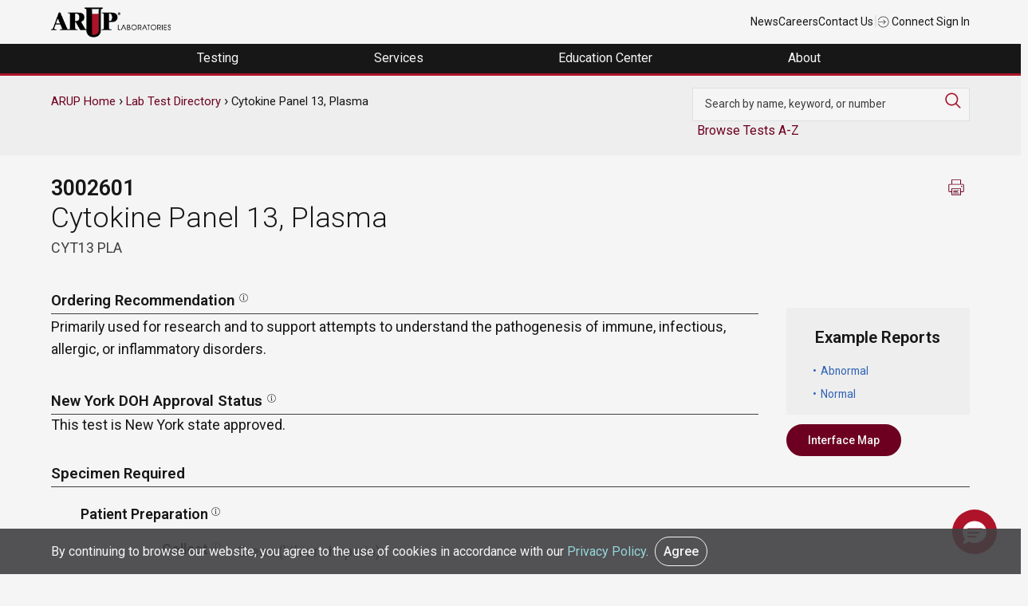

--- FILE ---
content_type: text/html; charset=UTF-8
request_url: https://ltd.aruplab.com/Tests/Pub/3002601
body_size: 91517
content:
<!DOCTYPE html>
<html lang="en" dir="ltr">
<head>
  <meta charset="utf-8" />
<meta name="description" content="Primarily used for research and to support attempts to understand the pathogenesis of immune, infectious, allergic, or inflammatory disorders. ||Separate plasma from cells ASAP or within 2 hours of collection. Transfer 1 mL plasma to an ARUP Standard Transport Tube. (Min: 0.4 mL) Green (lithium heparin)." />
<link rel="canonical" href="https://ltd.aruplab.com/Tests/Pub/3002601" />
<meta name="Generator" content="Drupal 10 (https://www.drupal.org)" />
<meta name="MobileOptimized" content="width" />
<meta name="HandheldFriendly" content="true" />
<meta name="viewport" content="width=device-width, initial-scale=1.0" />
<link rel="icon" href="/themes/arup/favicon.ico" type="image/vnd.microsoft.icon" />

  <title>Cytokine Panel 13, Plasma | ARUP Laboratories Test Directory</title>
  <link rel="stylesheet" media="all" href="/sites/default/files/css/css_PH8bxf708_wlj9k7xou0U51LsT7EQvP7ovgUNL6GDsI.css?delta=0&amp;language=en&amp;theme=arup&amp;include=eJx1juEOwiAMhF-IwSOZY3SAKYPQTt3bO3XTGOOftnf92hz60lzk6sGD6MokZkTTMcF5CJmxdnJhg8AWZ9y-jJDBNZpcEOl0nD3VsKuh09RJkuF82ZAEde_JNHTEjpbkePhx7DK3xXOWRMHIKkrlFehKfqq9uL1bYio0qw2kyCxWa4z8HysksuX72T_KHQEQZ1s" />
<link rel="stylesheet" media="all" href="/sites/default/files/css/css_U4BlNtDdGuCj_E6lpwR76A9yxT1gZd4CYejhRlFUEcw.css?delta=1&amp;language=en&amp;theme=arup&amp;include=eJx1juEOwiAMhF-IwSOZY3SAKYPQTt3bO3XTGOOftnf92hz60lzk6sGD6MokZkTTMcF5CJmxdnJhg8AWZ9y-jJDBNZpcEOl0nD3VsKuh09RJkuF82ZAEde_JNHTEjpbkePhx7DK3xXOWRMHIKkrlFehKfqq9uL1bYio0qw2kyCxWa4z8HysksuX72T_KHQEQZ1s" />

  
    <script async src="https://www.googletagmanager.com/gtag/js?id=UA-379387-18"></script>
    <script>
      window.dataLayer = window.dataLayer || [];
      function gtag(){dataLayer.push(arguments);}
      gtag('js', new Date());

      gtag('config', 'UA-379387-18');
      gtag('config', 'UA-35982668-12');
      gtag('config', 'G-Z8H49DQE4D'); //GA 4 main account

      gtag('config', 'UA-379387-1' , {
        'linker': {
          'domains': ['aruplab.com', 'ltd.aruplab.com', 'arupconsult.com', 'arup.utah.edu', 'testmenu.com']
        }
      }); //aruplab cross domain tracking
    </script>
    <!-- Google Tag Manager -->
    <script>(function(w,d,s,l,i){w[l]=w[l]||[];w[l].push({'gtm.start':
                new Date().getTime(),event:'gtm.js'});var f=d.getElementsByTagName(s)[0],
              j=d.createElement(s),dl=l!='dataLayer'?'&l='+l:'';j.async=true;j.src=
              'https://www.googletagmanager.com/gtm.js?id='+i+dl;f.parentNode.insertBefore(j,f);
      })(window,document,'script','dataLayer','GTM-K2SCQWP');</script>
    <!-- End Google Tag Manager -->
</head>
<body class="arup path-node page-node-type-ltd">
<!-- Google Tag Manager (noscript) -->
<noscript><iframe src="https://www.googletagmanager.com/ns.html?id=GTM-K2SCQWP"
                  height="0" width="0" style="display:none;visibility:hidden"></iframe></noscript>
<!-- End Google Tag Manager (noscript) -->
  <a href="#main-content" class="visually-hidden focusable skip-link">
    Skip to main content
  </a>
      
  
        <div class="dialog-off-canvas-main-canvas" data-off-canvas-main-canvas>
    <div role="document" class="page">
		<div id="top">
		  <div class="">
    

<div id="block-universalnavigation" class="block block-block-content block-block-contente5550c82-6bb2-4004-9e66-18fb86711b0d">
  
    
      
            <div class="field field--name-body field--type-text-with-summary field--label-hidden field__item"><div class="container top-nav-container">
<div class="top-nav-menu">
<div class="header__logo">
<div class="header-logo"><a href="https://www.aruplab.com/"><img src="/themes/arup/ARUP-logo.png" data-entity-uuid data-entity-type alt width="150" height="46" loading="lazy"></a></div>
</div>
<div class="top-nav-list">
<ul class="top-nav-menu">
<li class="header__item mobile-hide"><a class="top-nav-link menu-item" href="https://www.aruplab.com/news">News</a></li>
<li class="header__item mobile-hide"><a class="top-nav-link menu-item" href="https://www.aruplab.com/careers">Careers</a></li>
<li class="header__item mobile-hide"><a class="top-nav-link menu-item" href="https://www.aruplab.com/about/contact">Contact Us</a></li>
<li class="header__item light-gray mobile-hide">|</li>
<li class="header__item"><a class="top-nav-link menu-item" href="https://connect.aruplab.com/"><img src="/themes/arup/images/icons/login.svg" data-entity-uuid data-entity-type alt width="15" height="15" loading="lazy"> Connect Sign In</a></li>
</ul>
</div>
</div>
</div>
</div>
      
  </div>
  </div>


	</div>
		
		<div id="navigation">
		  <div class="">
    

<div id="block-navigation" class="block block-block-content block-block-content0ee627d9-7fa6-464b-a373-77b1e61f462a">
  
    
      
            <div class="field field--name-body field--type-text-with-summary field--label-hidden field__item"><div class="menu-header">
<ul class="header-megamenu-nav parent-container">
<li class="mobile-menu mobile-only toggle-parent">
<div class="mobile-menu-button"><span class="mobile-menu-top">&nbsp;</span><span class="mobile-menu-middle">&nbsp;</span><span class="mobile-menu-bottom">&nbsp;</span></div>
</li>
<li class="megamenu-item desktop-hide top-nav-mobile">&nbsp;<br>
<ul class="mobile-only">
<li class="menu-link"><a href="https://www.aruplab.com/news" target="_blank">News</a></li>
<li class="menu-link"><a href="https://www.aruplab.com/careers" target="_blank">Careers</a></li>
<li class="menu-link"><a href="https://www.aruplab.com/about/contact" target="_blank">Contact Us</a></li>
</ul>
</li>
<li class="megamenu-item top-level-menu mega-menu-testing mega-menu-first">
<p><span class="menu-no-link" tabindex="0">Testing&nbsp;</span></p>
<div class="megamenu-submenu">
<div class="dropdown-menu-left">
<div class="submenu-no-link" tabindex="0" data-menu-item="level-1"><span>Test Directory</span></div>
<div class="submenu-no-link" tabindex="0" data-menu-item="level-2"><span>Test Updates</span></div>
<div class="submenu-no-link" tabindex="0" data-menu-item="level-3"><span>Clinical Decision Support | ARUP Consult<sup>®</sup></span></div>
<div class="submenu-no-link" tabindex="0" data-menu-item="level-4"><span>Resources</span></div>
<div class="submenu-no-link" tabindex="0" data-menu-item="level-5"><span>Featured Test Categories</span></div>
</div>
<div class="dropdown-menu-right">
<div class="submenu-content" data-menu-item="level-1">
<div class="submenu-content-lt-pnl">
<p><a href="https://ltd.aruplab.com/">Search Our Test Directory</a></p>
<form class="ltd-search-form" action="/Search/SearchOrderables" autocomplete="off" method="get">
<input id="SearchTextNav" name="search" type="text" value> <button class="button button-red" type="submit" value="Search">Search</button>
</form>
<p class="dark-gray small padding-top10 mobile-hide">Search our extensive Laboratory Test Directory to find test codes, ordering recommendations, specimen stability information, Test Fact Sheets, and more.</p>
</div>
<div class="submenu-content-rt-pnl">
<p><a href="https://www.aruplab.com/testing/updates" target="_blank"><span class="no-padding external block-link">Changes and New Tests</span> <span class="small dark-gray block-link padding-top10 mobile-hide">Explore the most recent updates to our Laboratory Test Directory in one convenient location. Review important information about upcoming or current Hotlines, CPT code changes, new tests, and immediate activations.</span></a></p>
<p><a href="https://www.aruplab.com/testing/resources" target="_blank"><span class="no-padding external block-link">Test Resources</span> <span class="small dark-gray block-link padding-top10 mobile-hide">Find general guidance on ARUP specimen preparation and handling, specimen transportation, test turnaround times, critical alerts, billing practices, patient forms, and more.</span></a></p>
</div>
</div>
<div class="submenu-content" data-menu-item="level-2">
<div class="submenu-content-lt-pnl"><a href="https://www.aruplab.com/testing/updates" target="_blank"><span class="width100 block-link mobile-hide padding-bottom20"><img src="/sites/default/files/menu-images/Testing_TestUpdates.jpg" data-entity-uuid data-entity-type alt="Two test tubes" width="500" height="313" loading="lazy"></span> <span class="no-padding external block-link">Changes and New Tests</span> <span class="dark-gray block-link small padding-top10 mobile-hide">Explore the most recent updates to our Laboratory Test Directory in one convenient location. Review important information about upcoming or current Hotlines, CPT code changes, new tests, and immediate activations.</span></a></div>
<div class="submenu-content-rt-pnl">
<p><a href="https://www.aruplab.com/testing/cpt" target="_blank"><span class="no-padding external block-link">CPT Code Updates</span> <span class="small dark-gray block-link padding-top10 mobile-hide">Find information about our annual and biweekly updates to CPT codes.</span></a></p>
<p><a href="https://www.aruplab.com/testing/resources" target="_blank"><span class="no-padding external block-link">Test Resources</span> <span class="small dark-gray block-link padding-top10 mobile-hide">Find general guidance on ARUP specimen preparation and handling, specimen transportation, test turnaround times, critical alerts, billing practices, patient forms, and more.</span></a></p>
<p><a href="/updates/performed-reported-updates" target="_blank"><span class="no-padding block-link">Performed/Reported</span> <span class="small dark-gray block-link padding-top10 mobile-hide">Find information about updates to the Performed schedule and the Reported turnaround time.</span></a></p>
</div>
</div>
<div class="submenu-content" data-menu-item="level-3">
<div class="submenu-content-lt-pnl"><a href="https://arupconsult.com/" target="_blank"><span class="width100 mobile-hide block-link padding-bottom20"><img src="/sites/default/files/menu-images/Testing-ClinicalDecisionSupportConsult_500x322.jpg" data-entity-uuid data-entity-type alt="A clinician uses a tablet to access ARUP Consult" width="500" height="322" loading="lazy"></span> <span class="no-padding block-link external">ARUP Consult<sup>®</sup></span> <span class="dark-gray small block-link padding-top10 mobile-hide">Our clinical decision support resource, ARUP Consult, empowers clinicians with robust information, algorithms, and tools for informed patient care decisions.</span></a></div>
<div class="submenu-content-rt-pnl">
<p><a href="https://arupconsult.com/" target="_blank"><span class="no-padding block-link external">Choose the Right Test</span></a></p>
<p class="no-padding mobile-hide"><a href="https://arupconsult.com/algorithms" target="_blank"><span class="no-padding block-link external">Testing Algorithms</span></a></p>
<p><a href="https://arupconsult.com/test-fact-sheets" target="_blank"><span class="no-padding block-link external">Test Fact Sheets</span></a></p>
</div>
</div>
<div class="submenu-content" data-menu-item="level-4">
<div class="submenu-content-lt-pnl"><a href="https://www.aruplab.com/testing/resources" target="_blank"><span class="width100 block-link mobile-hide padding-bottom20"><img src="/sites/default/files/menu-images/Testing_Resources_500x313.jpg" data-entity-uuid data-entity-type alt="ARUP's Automated Core Lab" width="500" height="313" loading="lazy"></span> <span class="no-padding external block-link">Test Resources</span> <span class="dark-gray block-link small padding-top10 mobile-hide">Find specimen instructions, test turnaround times, patient forms, test codes, and more.</span></a></div>
<div class="submenu-content-rt-pnl">
<p><a class="external" href="https://www.aruplab.com/testing/resources/specimen" target="_blank">Specimen Handling</a></p>
<p><a class="external" href="https://www.aruplab.com/testing/cpt" target="_blank">CPT Codes</a></p>
<p><a class="external" href="https://www.aruplab.com/testing/resources/codes" target="_blank">Z-Codes</a></p>
<p><a class="external" href="https://www.aruplab.com/testing/resources/loinc_codes" target="_blank">LOINC Codes</a></p>
<p><a class="external" href="https://www.aruplab.com/testing/resources/turnaround-time" target="_blank">Test Turnaround Time and Contingency Plan</a></p>
<p><a class="external" href="https://www.aruplab.com/testing/resources/values" target="_blank">Critical Values and Urgent Notifications</a></p>
<p class="padding-top20"><a class="external" href="https://www.aruplab.com/testing/resources" target="_blank"><strong>View All Test Resources</strong></a></p>
</div>
</div>
<div class="submenu-content" data-menu-item="level-5">
<div class="submenu-content-lt-pnl">
<p><a href="https://www.aruplab.com/testing/specialties" target="_blank"><span class="width100 block-link mobile-hide padding-bottom20"><img src="/sites/default/files/menu-images/Testing_FeaturedTestCatagories_500x333.jpg" data-entity-uuid data-entity-type alt="A silouette of a hand holding a test tube" width="500" height="333" loading="lazy"></span> <span class="no-padding external block-link">Comprehensive Diagnostic Solutions</span> <span class="dark-gray block-link small padding-top10 mobile-hide">Discover the benefits of our testing for each featured test category. Explore highlighted updates, articles, video spotlights, and more.</span></a></p>
<p class="xsmall gray padding-top20 hide-mobile">This section highlights our specialized offerings and is separate from our <a class="small" href="https://ltd.aruplab.com/">Laboratory Test Directory.</a></p>
</div>
<div class="submenu-content-rt-pnl">
<p><a class="external" href="https://www.aruplab.com/antineural-antibody-testing-autoimmune-neurologic-disease" target="_blank">Autoimmune Neurologic Disease</a></p>
<p><a class="external" href="https://www.aruplab.com/genetics" target="_blank">Genetics</a></p>
<p><a class="external" href="https://www.aruplab.com/hematopathology" target="_blank">Hematopathology</a></p>
<p><a class="external" href="https://www.aruplab.com/infectious-disease" target="_blank">Infectious Disease</a></p>
<p class="padding-top20"><a class="external" href="https://www.aruplab.com/testing/specialties" target="_blank"><strong>View All</strong></a></p>
<p class="small gray padding-top"><a class="small" href="https://ltd.aruplab.com/">Search the Laboratory Test Directory</a></p>
<p class="small gray no-padding"><a class="external small" href="https://arupconsult.com/" target="_blank">Clinical Decision Support | ARUP Consult<sup>®</sup></a></p>
</div>
</div>
</div>
</div>
</li>
<li class="megamenu-item top-level-menu mega-menu-services">
<p><span class="menu-no-link" tabindex="0">Services&nbsp;</span></p>
<div class="megamenu-submenu">
<div class="dropdown-menu-left">
<div class="submenu-no-link" tabindex="0" data-menu-item="level-1"><span>Healthcare Advisory Services</span></div>
<div class="submenu-no-link" tabindex="0" data-menu-item="level-2"><span>Drug and Clinical Research Services</span></div>
<div class="submenu-no-link" tabindex="0" data-menu-item="level-3"><span>Research and Innovation</span></div>
</div>
<div class="dropdown-menu-right">
<div class="submenu-content" data-menu-item="level-1">
<div class="submenu-content-lt-pnl"><a href="https://www.aruplab.com/consulting" target="_blank"><span class="width100 block-link mobile-hide padding-bottom20"><img src="/sites/default/files/menu-images/AHAS_Solutions500x333.jpg" data-entity-uuid data-entity-type alt="A illustration of a bar graph" width="500" height="333" loading="lazy"></span> <span class="no-padding external block-link">Tailored Solutions and Advisory Services</span> <span class="dark-gray padding-top10 block-link small mobile-hide">Optimize your laboratory by partnering with ARUP Healthcare Advisory Services. Discover our solutions, including process streamlining, outreach business planning, laboratory stewardship, and more.</span></a></div>
<div class="submenu-content-rt-pnl">
<p><a class="external" href="https://www.aruplab.com/consulting/outreach" target="_blank">Laboratory Outreach Solutions and Business Planning</a></p>
<p><a class="external" href="https://www.aruplab.com/consulting/operations" target="_blank">Workflow Solutions and Space Planning</a></p>
<p><a class="external" href="https://www.aruplab.com/consulting/stewardship" target="_blank">Laboratory and Pharmacy Stewardship Solutions</a></p>
<p><a class="external" href="https://www.aruplab.com/consulting/analytics" target="_blank">Laboratory Analytics and Reporting Tools | ARUP AnalyticsDx<sup>TM</sup></a></p>
<p class="padding-top20"><a class="external" href="https://www.aruplab.com/consulting" target="_blank"><strong>View All Advisory Services</strong></a></p>
</div>
</div>
<div class="submenu-content" data-menu-item="level-2">
<div class="submenu-content-lt-pnl"><a href="https://www.aruplab.com/research/pharma" target="_blank"><span class="width100 block-link mobile-hide padding-bottom20"><img src="/sites/default/files/menu-images/Services_ClinicalResearch500x300.jpg" data-entity-uuid data-entity-type alt="An array of differently colored pills form a DNA helix" width="500" height="300" loading="lazy"></span> <span class="no-padding external block-link">For Researchers: Clinical Research Services</span> <span class="dark-gray padding-top10 block-link small mobile-hide">Our team of experienced project managers is available to assist you in companion diagnostic development, clinical trial studies, academic research, and expert pathology review.</span></a></div>
<div class="submenu-content-rt-pnl">
<p><a href="https://www.aruplab.com/research/pharma/clinical-trials" target="_blank"><span class="no-padding external block-link">Clinical and Academic Research</span> <span class="small dark-gray block-link padding-top10 mobile-hide">Our Clinical Trials group supports a variety of research efforts, including academic research initiatives, and serves clients from central laboratories, clinical research organizations (CROs), in vitro device (IVD) manufacturers, and more. Discover all of our services.</span></a></p>
<p><a href="https://www.aruplab.com/research/pharma/pharmadx" target="_blank"><span class="no-padding external block-link">Pharmaceutical Services</span> <span class="small dark-gray block-link padding-top10 mobile-hide">ARUP offers companion diagnostics and central pathology review services as part of our comprehensive pharmaceutical services. Explore our capabilities and more.</span></a></p>
<p class="padding-top20"><a class="external" href="https://www.aruplab.com/research/pharma" target="_blank"><strong>View All Clinical Research Services</strong></a></p>
</div>
</div>
<div class="submenu-content" data-menu-item="level-3">
<div class="submenu-content-lt-pnl" style="width:100%;"><a href="https://www.aruplab.com/arup-research-and-innovation" target="_blank"><span class="width100 block-link mobile-hide padding-bottom20"><img class="width100" src="/sites/default/files/menu-images/dna-menu.jpg" data-entity-uuid data-entity-type alt="DNA strand" width="800" height="215" loading="lazy"></span> <span class="no-padding block-link">ARUP Institute for Research and Innovation in Diagnostic and Precision Medicine™</span> <span class="dark-gray padding-top10 block-link small mobile-hide">We accelerate the development and adoption of cutting-edge diagnostic and prognostic technologies advancing patient care through groundbreaking science and engineering.</span></a> <a href="https://www.aruplab.com/sherrie-perkins-research-innovation-grant" target="_blank"><span class="no-padding block-link">The Sherrie Perkins Research and Innovation Collaboration Grant</span> <span class="dark-gray padding-top10 block-link small mobile-hide">The Sherrie Perkins Research and Innovation Collaboration Grant funds cutting-edge research in laboratory medicine.</span></a></div>
</div>
</div>
</div>
</li>
<li class="megamenu-item top-level-menu mega-menu-education ">
<p><span class="menu-no-link" tabindex="0">Education Center&nbsp;</span></p>
<div class="megamenu-submenu">
<div class="dropdown-menu-left">
<div class="submenu-no-link" tabindex="0" data-menu-item="level-1"><span>Continuing Education</span></div>
<div class="submenu-no-link" tabindex="0" data-menu-item="level-2"><span>ARUP Expert Insights</span></div>
<div class="submenu-no-link" tabindex="0" data-menu-item="level-3"><span>Education Events</span></div>
<div class="submenu-no-link" tabindex="0" data-menu-item="level-4"><span>MLS Faculty and Student Resource Center</span></div>
</div>
<div class="dropdown-menu-right">
<div class="submenu-content" data-menu-item="level-1">
<div class="submenu-content-lt-pnl"><a href="https://arup.utah.edu/education/videoIndex.php" target="_blank"><span class="width100 block-link mobile-hide padding-bottom20"><img src="/sites/default/files/menu-images/EducationCenter_ContinuingEd500x300.jpg" data-entity-uuid data-entity-type alt="ARUP's logo on a wall" width="500" height="300" loading="lazy"></span> <span class="no-padding block-link external">Free Continuing Education Credits</span> <span class="dark-gray block-link padding-top10 small mobile-hide">ARUP provides free CME, P.A.C.E.<sup>®</sup>, and Florida credits for laboratory professionals.</span></a></div>
<div class="submenu-content-rt-pnl">
<p><a class="external" href="https://arup.utah.edu/education/videoIndex.php#cme" target="_blank">CME Credit</a></p>
<p><a class="external" href="https://arup.utah.edu/education/videoIndex.php#pace" target="_blank">P.A.C.E.<sup>®</sup> Credit</a></p>
<p><a class="external" href="https://arup.utah.edu/education/videoIndex.php#fl" target="_blank">Florida Credit</a></p>
<p class="padding-top20"><a class="external" href="https://arup.utah.edu/education/videoIndex.php" target="_blank"><strong>View All Courses</strong></a></p>
</div>
</div>
<div class="submenu-content" data-menu-item="level-2">
<div class="submenu-content-lt-pnl"><a href="https://arup.utah.edu/education/shortTopics.php" target="_blank"><span class="width100 block-link mobile-hide padding-bottom20"><img src="/sites/default/files/menu-images/Education_ExpertInsights_500x333.jpg" data-entity-uuid data-entity-type alt="Photo of Jonathan Genzen and Lauren Pearson" width="500" height="333" loading="lazy"></span> <span class="no-padding external block-link">Expert-Led Spotlight Video Series</span> <span class="dark-gray block-link padding-top10 small mobile-hide">Take your learning to the next level with these short lectures. Videos are typically less than 10 minutes and cover a variety of topics such as test utilization, testing technologies, new test explanations, and more.</span></a></div>
<div class="submenu-content-rt-pnl">
<p><a href="https://arup.utah.edu/education/shortTopics.php#podcasts" target="_blank"><span class="no-padding external">Podcast Episodes</span> <span class="small dark-gray padding-top10 block-link mobile-hide">Stay up to date on trending laboratory medicine topics with our LabMind podcast.</span></a></p>
<p><a href="https://www.aruplab.com/research/publications" target="_blank"><span class="no-padding external block-link">Research Publications</span> <span class="small dark-gray block-link padding-top10 mobile-hide">Explore our experts’ most recent publications in peer-reviewed sources.</span></a></p>
<p><a href="https://www.aruplab.com/research/posters" target="_blank"><span class="no-padding external block-link">Posters and Presentations</span> <span class="small dark-gray block-link padding-top10 mobile-hide">Request a poster presentation from a recent conference or event.</span></a></p>
</div>
</div>
<div class="submenu-content" data-menu-item="level-3">
<div class="submenu-content-lt-pnl"><a href="https://www.aruplab.com/education/webinars" target="_blank"><span class="width100 mobile-hide block-link padding-bottom20"><img src="/sites/default/files/menu-images/Education_MLSResources500x333.png" data-entity-uuid data-entity-type alt="A woman with headphones uses a laptop" width="500" height="333" loading="lazy"></span> <span class="no-padding external block-link">Live Webinars</span> <span class="dark-gray padding-top10 block-link small mobile-hide">Attend our live webinars for insightful, interactive conversations around the latest trends and advancements in laboratory medicine.</span></a></div>
<div class="submenu-content-rt-pnl"><a href="https://www.aruplab.com/education/events" target="_blank"><span class="no-padding external block-link">Upcoming Regional Conferences</span> <span class="dark-gray padding-top10 block-link small mobile-hide">Join our experts at upcoming educational conferences and ARUP-sponsored events. Program agendas, registration information, event locations, and more can be found here.</span></a>&nbsp;<span class="no-padding mobile-hide">&nbsp;</span> <a href="https://www.aruplab.com/education/speakers" target="_blank"><span class="no-padding external block-link">Request an ARUP Speaker</span> <span class="small dark-gray block-link padding-top10 mobile-hide">Bring our experts directly to your facility with our diverse educational offerings. Choose from a variety of topics, delivered in person or via webinar.</span></a></div>
</div>
<div class="submenu-content" data-menu-item="level-4">
<div class="submenu-content-lt-pnl" style="width:100%;"><a href="https://arup.utah.edu/mls" target="_blank"><span class="width100 block-link mobile-hide padding-bottom20"><img class="width100" src="/sites/default/files/menu-images/EducationCenter_ARUPExpertInsights600x184.jpg" data-entity-uuid data-entity-type alt="The back view of a woman using a laptop" width="600" height="184" loading="lazy"></span> <span class="no-padding block-link external">Access Free Online Resources</span> <span class="dark-gray padding-top10 block-link small mobile-hide">Enhance your medical laboratory science (MLS) program with our free online resource center. Integrate these curated resources into your curriculum to enrich valuable student-faculty engagement.</span></a></div>
</div>
</div>
</div>
</li>
<li class="megamenu-item top-level-menu mega-menu-about mega-menu-last">
<p><span class="menu-no-link" tabindex="0">About&nbsp;</span></p>
<div class="megamenu-submenu">
<div class="dropdown-menu-left">
<div class="submenu-no-link" tabindex="0" data-menu-item="level-1"><span>Contact Us</span></div>
<div class="submenu-no-link" tabindex="0" data-menu-item="level-2"><span>About Us</span></div>
<div class="submenu-no-link" tabindex="0" data-menu-item="level-4"><span>Careers</span></div>
<div class="submenu-no-link" tabindex="0" data-menu-item="level-5"><span>News</span></div>
<div class="submenu-no-link" tabindex="0" data-menu-item="level-6"><span>Employee Resources</span></div>
<div class="submenu-no-link" tabindex="0" data-menu-item="level-7"><span>Compliance</span></div>
</div>
<div class="dropdown-menu-right">
<div class="submenu-content" data-menu-item="level-1">
<div class="submenu-content-lt-pnl">
<p><a href="https://www.aruplab.com/about/contact" target="_blank"><span class="no-padding external block-link">Contact Us</span> <span class="small dark-gray block-link padding-top10 mobile-hide">Contact our support team any time through our 24/7 phone assistance, live chat options, or directly via email.</span></a></p>
<p><a href="https://www.aruplab.com/about/contact" target="_blank"><span class="no-padding external block-link">Media Coverage and Inquiries</span> <span class="small dark-gray block-link padding-top10 mobile-hide">Contact an ARUP media specialist about photos, press releases, interviews, quotes, and more.</span></a></p>
</div>
<div class="submenu-content-rt-pnl">
<p><a href="https://www.aruplab.com/about/contact" target="_blank"><span class="no-padding external block-link">Sales and Account Inquiries</span> <span class="small dark-gray block-link padding-top10 mobile-hide">Request to speak to your local account executive or to set up a new account with ARUP.&nbsp;</span></a></p>
<p><a href="https://www.aruplab.com/consulting" target="_blank"><span class="no-padding external block-link">Healthcare Advisory Services Request</span> <span class="small dark-gray block-link padding-top10 mobile-hide">Contact an ARUP healthcare consultant to learn more about how you can optimize your laboratory operations, generate more revenue, and improve patient care.</span></a></p>
</div>
</div>
<div class="submenu-content" data-menu-item="level-2">
<div class="submenu-content-lt-pnl"><a href="https://www.aruplab.com/about"><span class="width100 block-link mobile-hide padding-bottom20"><img src="/sites/default/files/menu-images/EducationCenter_MLSFaculty_500x270.jpg" data-entity-uuid data-entity-type alt="A row of hanging labcoats" width="500" height="270" loading="lazy"></span> <span class="no-padding external block-link menu-item">About Us</span> <span class="dark-gray small block-link padding-top10 mobile-hide">ARUP Laboratories is a national, academic, and nonprofit reference laboratory at the forefront of diagnostic medicine. With more than 40 years of experience supporting clients through unparalleled quality and service, our goal is to continually drive positive change for healthcare systems and their patients.</span><span class="padding-top20 hide-mobile block-link"><strong class="menu-item">Learn More</strong></span></a></div>
<div class="submenu-content-rt-pnl"><a href="https://www.aruplab.com/experts/medical-experts"><span class="no-padding external block-link menu-item">Our Experts</span> <span class="small dark-gray block-link padding-top10 mobile-hide">Explore the breadth and depth of expertise available from ARUP’s 150+ medical directors, genetic counselors, pathologists, specialty scientists, and consultants, most of whom are on-site.</span></a></div>
</div>
<div class="submenu-content" data-menu-item="level-4">
<div class="submenu-content-lt-pnl"><a href="https://www.aruplab.com/careers/culture" target="_blank"><span class="width100 mobile-hide block-link padding-bottom20"><img src="/sites/default/files/menu-images/About_EmployeeResources_Benefits500x333.jpg" data-entity-uuid data-entity-type alt="An ARUP employee working in the lab" width="500" height="333" loading="lazy"></span> <span class="no-padding external block-link">Explore Our Culture</span> <span class="dark-gray small block-link padding-top10 mobile-hide">ARUP offers an enriching work environment with exceptional benefits, flexible hours, and an inclusive company culture that fosters pride among employees.</span></a></div>
<div class="submenu-content-rt-pnl">
<p><a href="https://www.aruplab.com/careers" target="_blank"><span class="width100 block-link mobile-hide padding-bottom20"><img src="/sites/default/files/menu-images/About_Careers_Journey500x333.jpg" data-entity-uuid data-entity-type alt="Jenna Przybyla" width="500" height="333" loading="lazy"></span> <span class="no-padding external block-link">Start Your Journey With ARUP</span> <span class="dark-gray small block-link padding-top10 mobile-hide">Explore exciting career opportunities across a variety of fields and experience levels. Open positions are posted in one convenient location so you can easily find your perfect fit.</span></a></p>
<p class="padding-top20"><a class="external" href="https://recruiting2.ultipro.com/ARU1000ARUP/JobBoard/62cc791d-612e-42e6-909f-0de27efe2038" target="_blank"><strong>Browse All Open Positions</strong></a></p>
</div>
</div>
<div class="submenu-content" data-menu-item="level-5">
<div class="submenu-content-lt-pnl"><a href="https://www.aruplab.com/newsroom" target="_blank"><span class="width100 mobile-hide block-link padding-bottom20"><img src="/sites/default/files/menu-images/About_News_4_500x333.jpg" data-entity-uuid data-entity-type alt="A man in headphones looking at his phone" width="500" height="333" loading="lazy"></span> <span class="no-padding external block-link">Explore the ARUP Newsroom</span> <span class="dark-gray small block-link padding-top10 mobile-hide">Stay informed about the latest from ARUP. Explore press releases, news articles, our Magnify publication, and more.</span></a></div>
<div class="submenu-content-rt-pnl">
<p><a class="external" href="https://www.aruplab.com/news/press" target="_blank">Press Releases</a></p>
<p><a class="external" href="https://www.aruplab.com/newsroom" target="_blank">Recent Articles</a></p>
<p><a class="external" href="https://www.aruplab.com/newsroom/media" target="_blank">Media Resources</a></p>
<p><a class="external" href="https://www.aruplab.com/magnify" target="_blank">Magnify Magazine</a></p>
</div>
</div>
<div class="submenu-content" data-menu-item="level-6">
<div class="submenu-content-lt-pnl"><a href="https://www.aruplab.com/benefits" target="_blank"><span class="width100 block-link mobile-hide padding-bottom20"><img src="/sites/default/files/menu-images/About_EmployeeResources.png" data-entity-uuid data-entity-type alt="An employee uses the ARUP Wellness Center" width="500" height="333" loading="lazy"></span> <span class="no-padding external block-link">Employee Benefits</span> <span class="dark-gray small block-link padding-top10 mobile-hide">ARUP employees can review their employee benefits, including medical coverage and open enrollment information, long-term absence arrangements, employee assistance programs, and other resources.</span></a></div>
<div class="submenu-content-rt-pnl">
<p><a href="https://www.aruplab.com/clinic/wellness" target="_blank"><span class="no-padding external block-link">Wellness Center</span> <span class="small dark-gray block-link padding-top10 mobile-hide">Employees can access a team of dedicated wellness coaches for private or group classes, nutrition information, recovery activities, and more.</span></a></p>
<p><a href="https://www.aruplab.com/clinic" target="_blank"><span class="no-padding external block-link">Family Health Clinic</span> <span class="small dark-gray block-link padding-top10 mobile-hide">Employees and their dependents can access free primary care, occupational healthcare, immunization, mental health resources, and more at the Family Health Clinic.</span></a></p>
<p class="padding-top20"><a class="menu-item" href="https://www.aruplab.com/lms" target="_blank"><strong>Learning Management Systems Login</strong></a></p>
</div>
</div>
<div class="submenu-content" data-menu-item="level-7">
<div class="submenu-content-lt-pnl">
<p><a href="https://www.aruplab.com/compliance/licensure-accreditations" target="_blank"><span class="no-padding external block-link">Licensure and Accreditations</span> <span class="small dark-gray block-link padding-top10 mobile-hide">ARUP is a College of American Pathologists (CAP)-, Clinical Laboratory Improvement Amendments (CLIA)-, and International Organization for Standardization (ISO) 15189-accredited laboratory. Additionally, ARUP meets all regulations for labeling non-FDA approved test methods offered by ARUP.</span></a></p>
<p><a href="https://www.aruplab.com/compliance/medicare" target="_blank"><span class="no-padding external block-link">Medicare Coverage Information</span> <span class="small dark-gray block-link padding-top10 mobile-hide">Learn about the restrictions around Medicare billing and reimbursement before you order an ARUP test.</span></a></p>
</div>
<div class="submenu-content-rt-pnl">
<p><a href="https://www.aruplab.com/compliance/public-health-reporting" target="_blank"><span class="no-padding external block-link">Public Health Reporting</span> <span class="small dark-gray block-link padding-top10 mobile-hide">Learn about ARUP's policy regarding public health reporting and how we stay in compliance with state regulations.</span></a></p>
<p><a href="https://www.aruplab.com/privacy" target="_blank"><span class="external no-padding block-link">Privacy and HIPAA</span> <span class="small dark-gray block-link padding-top10 mobile-hide">Review our policies and practices for HIPAA and GDPR compliance.&nbsp;</span></a></p>
<p><a href="https://www.aruplab.com/compliance#compliance" target="_blank"><span class="external no-padding block-link"><strong>ARUP Compliance Policy</strong></span></a></p>
</div>
</div>
</div>
</div>
</li>
</ul>
</div>
</div>
      
  </div>
  </div>

	</div>
	
		<section id="feature">
		<div class="container">
		  <div class="">
    

<div id="block-printlogo" class="block block-block-content block-block-content069b08ff-181f-4c6b-a233-f0682f88179f">
  
    
      
            <div class="field field--name-body field--type-text-with-summary field--label-hidden field__item"><div><img alt="ARUP logo" height="51px" src="/themes/arup/images/LogoPrint.png" width="500px" loading="lazy"></div>
</div>
      
  </div>
  </div>

		</div>
	</section>
		
		
		<header id="header">
	<div class="container">
		  <div class="">
    

<div id="block-navigationbarsearch" class="block block-block-content block-block-contentd7b939d3-98cc-47aa-be08-d7f85f067fce">
  
    
      
            <div class="field field--name-body field--type-text-with-summary field--label-hidden field__item"><div class="ltd-nav-search">
<form action="/Search/SearchOrderables" method="get">
<input class="search-box-block" id="SearchTextNav" name="search" placeholder="Search by name, keyword, or number" type="text" value><button type="submit" value="Search"><img alt="search button" class="xsmall red" data-entity-type data-entity-uuid height="20px" src="/themes/arup/images/ltd-icons/search.svg" width="20px" loading="lazy"></button></form>
<p class="toggle small browse-tests"><a>Browse Tests A-Z</a></p>
<div class="toggle-container browse-menu"><a href="/Search/Browse?browseBy=A">A</a> <a href="/Search/Browse?browseBy=B">B</a> <a href="/Search/Browse?browseBy=C">C</a> <a href="/Search/Browse?browseBy=D">D</a> <a href="/Search/Browse?browseBy=E">E</a> <a href="/Search/Browse?browseBy=F">F</a> <a href="/Search/Browse?browseBy=G">G</a> <a href="/Search/Browse?browseBy=H">H</a> <a href="/Search/Browse?browseBy=I">I</a> <a href="/Search/Browse?browseBy=J">J</a> <a href="/Search/Browse?browseBy=K">K</a> <a href="/Search/Browse?browseBy=L">L</a> <a href="/Search/Browse?browseBy=M">M</a> <a href="/Search/Browse?browseBy=N">N</a> <a href="/Search/Browse?browseBy=O">O</a> <a href="/Search/Browse?browseBy=P">P</a> <a href="/Search/Browse?browseBy=Q">Q</a> <a href="/Search/Browse?browseBy=R">R</a> <a href="/Search/Browse?browseBy=S">S</a> <a href="/Search/Browse?browseBy=T">T</a> <a href="/Search/Browse?browseBy=U">U</a> <a href="/Search/Browse?browseBy=V">V</a> <a href="/Search/Browse?browseBy=W">W</a> <a href="/Search/Browse?browseBy=X">X</a> <a href="/Search/Browse?browseBy=Y">Y</a> <a href="/Search/Browse?browseBy=Z">Z</a> <a class="other" href="/Search/Browse?browseBy=Allergens">Allergens</a></div>
</div>
</div>
      
  </div>

<div id="block-arup-breadcrumbs" class="block block-system block-system-breadcrumb-block">
  
    
        <nav class="breadcrumb" role="navigation" aria-labelledby="system-breadcrumb">
    <div class="visually-hidden">Breadcrumb</div>
	<ol>
        <li><a href="https://aruplab.com">ARUP Home</a></li>
        <li><a href="/">Lab Test Directory</a></li>
                  <li>Cytokine Panel 13, Plasma</li>
          	</ol>
  </nav>

  </div>
  </div>

	</div>
	</header>
	
	<main role="main" id="main">
		<div class="container">
		  <div class="">
    <div data-drupal-messages-fallback class="hidden"></div>

<div id="block-arup-content" class="block block-system block-system-main-block">
  
    
      <article id="node-13111" class="" data-history-node-id="13111">
  
    

  
  
<div  class="ltd-content-wrapper">
    
<div  class="page-header">
    
<div class="test-number">

            <div class="field left field--name-field-test-number field--type-string field--label-hidden field__item">3002601</div>
      
  
  <div class="utility-icons right">
    <a class="print-page" data-title="Print page." href="javascript:window.print()" ><img alt="print" width="20px" height="20px" class="red-rock xsmall"  src="/themes/arup/images/ltd-icons/print.svg" /></a>
  </div>
  <div class="clear"></div>
</div>
            <h1><p>Cytokine Panel 13, Plasma</p>
</h1>
      
<div title="Mnemonic">

            <div class="field field--name-field-mnemonic field--type-string field--label-hidden field__item">CYT13 PLA</div>
      
</div>
  </div>
<div  class="ltd-sidebar">
    
<div  class="sidebar-boxes">
    
<div  class="light-bg example-report-box">
    
  <div class="field field--name-field-example-reports-links field--type-entity-reference-revisions field--label-above">
    <div class="field__label">Example Reports</div>
          <div class="field__items">
              <div class="field__item">  <div class="paragraph paragraph--type--example-reports paragraph--view-mode--default">
          
            <div class="field field--name-field-example-reports-text field--type-string field--label-hidden field__item"><a href="https://ltd.aruplab.com/api/ltd/examplereport?report=3002601%2C%20Abnormal.pdf" target="_blank">Abnormal</a></div>
      
      </div>
</div>
          <div class="field__item">  <div class="paragraph paragraph--type--example-reports paragraph--view-mode--default">
          
            <div class="field field--name-field-example-reports-text field--type-string field--label-hidden field__item"><a href="https://ltd.aruplab.com/api/ltd/examplereport?report=3002601%2C%20Normal.pdf" target="_blank">Normal</a></div>
      
      </div>
</div>
              </div>
      </div>

  </div>
            <div class="field field--name-field-empty-field field--type-string field--label-hidden field__item"> </div>
      
<div  class="interface-map modal-wrapper">
  <button class="button button-secondary modal-toggle">Interface Map</button>
    
<div  class="modal">
    
<div  id="itmp-modal-container" class="modal-container">
    
<div  class="modal-content">
    
<div class="im-table-head">
<span class="component-table-head">COMPONENT</span>
<span class="description-table-head">DESCRIPTION</span>
<span class="test-type-table-head">TEST TYPE</span>
<span class="infectious-table-head">INFECTIOUS</span>
<span class="uom-table-head">UNIT OF MEASURE</span>
<span class="numeric-map-table-head">NUMERIC MAP</span>
<span class="loinc-table-head">LOINC</span>
</div>
      <div class="field field--name-field-interface-map field--type-entity-reference-revisions field--label-hidden field__items">
              <div class="field__item">  <div class="paragraph paragraph--type--interface-map paragraph--view-mode--default">
          
            <div class="field field--name-field-component field--type-string field--label-hidden field__item">3002604 </div>
      
            <div class="field field--name-field-description field--type-string field--label-hidden field__item">Interferon gamma, Plasma </div>
      
            <div class="field field--name-field-test-type field--type-string field--label-hidden field__item">Resultable </div>
      
            <div class="field field--name-field-infectious field--type-string field--label-hidden field__item">N </div>
      
            <div class="field field--name-field-unit-of-measure field--type-string field--label-hidden field__item">pg/mL </div>
      
            <div class="field field--name-field-numeric-map field--type-string field--label-hidden field__item">XXXXXX.X </div>
      
            <div class="field field--name-field-loinc field--type-string field--label-hidden field__item">27415-9 </div>
      
      </div>
</div>
              <div class="field__item">  <div class="paragraph paragraph--type--interface-map paragraph--view-mode--default">
          
            <div class="field field--name-field-component field--type-string field--label-hidden field__item">3002607 </div>
      
            <div class="field field--name-field-description field--type-string field--label-hidden field__item">Interleukin 10, Plasma </div>
      
            <div class="field field--name-field-test-type field--type-string field--label-hidden field__item">Resultable </div>
      
            <div class="field field--name-field-infectious field--type-string field--label-hidden field__item">N </div>
      
            <div class="field field--name-field-unit-of-measure field--type-string field--label-hidden field__item">pg/mL </div>
      
            <div class="field field--name-field-numeric-map field--type-string field--label-hidden field__item">XXXXXX.X </div>
      
            <div class="field field--name-field-loinc field--type-string field--label-hidden field__item">26848-2 </div>
      
      </div>
</div>
              <div class="field__item">  <div class="paragraph paragraph--type--interface-map paragraph--view-mode--default">
          
            <div class="field field--name-field-component field--type-string field--label-hidden field__item">3002603 </div>
      
            <div class="field field--name-field-description field--type-string field--label-hidden field__item">Interleukin 12, Plasma </div>
      
            <div class="field field--name-field-test-type field--type-string field--label-hidden field__item">Resultable </div>
      
            <div class="field field--name-field-infectious field--type-string field--label-hidden field__item">N </div>
      
            <div class="field field--name-field-unit-of-measure field--type-string field--label-hidden field__item">pg/mL </div>
      
            <div class="field field--name-field-numeric-map field--type-string field--label-hidden field__item">XXXXXX.X </div>
      
            <div class="field field--name-field-loinc field--type-string field--label-hidden field__item">41760-0 </div>
      
      </div>
</div>
              <div class="field__item">  <div class="paragraph paragraph--type--interface-map paragraph--view-mode--default">
          
            <div class="field field--name-field-component field--type-string field--label-hidden field__item">3002608 </div>
      
            <div class="field field--name-field-description field--type-string field--label-hidden field__item">Interleukin 13, Plasma </div>
      
            <div class="field field--name-field-test-type field--type-string field--label-hidden field__item">Resultable </div>
      
            <div class="field field--name-field-infectious field--type-string field--label-hidden field__item">N </div>
      
            <div class="field field--name-field-unit-of-measure field--type-string field--label-hidden field__item">pg/mL </div>
      
            <div class="field field--name-field-numeric-map field--type-string field--label-hidden field__item">XXXXXX.X </div>
      
            <div class="field field--name-field-loinc field--type-string field--label-hidden field__item">33822-8 </div>
      
      </div>
</div>
              <div class="field__item">  <div class="paragraph paragraph--type--interface-map paragraph--view-mode--default">
          
            <div class="field field--name-field-component field--type-string field--label-hidden field__item">3002614 </div>
      
            <div class="field field--name-field-description field--type-string field--label-hidden field__item">Interleukin 17, Plasma </div>
      
            <div class="field field--name-field-test-type field--type-string field--label-hidden field__item">Resultable </div>
      
            <div class="field field--name-field-infectious field--type-string field--label-hidden field__item">N </div>
      
            <div class="field field--name-field-unit-of-measure field--type-string field--label-hidden field__item">pg/mL </div>
      
            <div class="field field--name-field-numeric-map field--type-string field--label-hidden field__item">XXXXXX.X </div>
      
            <div class="field field--name-field-loinc field--type-string field--label-hidden field__item">82334-4 </div>
      
      </div>
</div>
              <div class="field__item">  <div class="paragraph paragraph--type--interface-map paragraph--view-mode--default">
          
            <div class="field field--name-field-component field--type-string field--label-hidden field__item">3002609 </div>
      
            <div class="field field--name-field-description field--type-string field--label-hidden field__item">Interleukin 1 beta, Plasma </div>
      
            <div class="field field--name-field-test-type field--type-string field--label-hidden field__item">Resultable </div>
      
            <div class="field field--name-field-infectious field--type-string field--label-hidden field__item">N </div>
      
            <div class="field field--name-field-unit-of-measure field--type-string field--label-hidden field__item">pg/mL </div>
      
            <div class="field field--name-field-numeric-map field--type-string field--label-hidden field__item">XXXXXX.X </div>
      
            <div class="field field--name-field-loinc field--type-string field--label-hidden field__item">13629-1 </div>
      
      </div>
</div>
              <div class="field__item">  <div class="paragraph paragraph--type--interface-map paragraph--view-mode--default">
          
            <div class="field field--name-field-component field--type-string field--label-hidden field__item">3002613 </div>
      
            <div class="field field--name-field-description field--type-string field--label-hidden field__item">Interleukin 2, Plasma </div>
      
            <div class="field field--name-field-test-type field--type-string field--label-hidden field__item">Resultable </div>
      
            <div class="field field--name-field-infectious field--type-string field--label-hidden field__item">N </div>
      
            <div class="field field--name-field-unit-of-measure field--type-string field--label-hidden field__item">pg/mL </div>
      
            <div class="field field--name-field-numeric-map field--type-string field--label-hidden field__item">XXXXXX.X </div>
      
            <div class="field field--name-field-loinc field--type-string field--label-hidden field__item">33939-0 </div>
      
      </div>
</div>
              <div class="field__item">  <div class="paragraph paragraph--type--interface-map paragraph--view-mode--default">
          
            <div class="field field--name-field-component field--type-string field--label-hidden field__item">3002602 </div>
      
            <div class="field field--name-field-description field--type-string field--label-hidden field__item">Interleukin 2 Receptor, Soluble, Plasma </div>
      
            <div class="field field--name-field-test-type field--type-string field--label-hidden field__item">Resultable </div>
      
            <div class="field field--name-field-infectious field--type-string field--label-hidden field__item">N </div>
      
            <div class="field field--name-field-unit-of-measure field--type-string field--label-hidden field__item">pg/mL </div>
      
            <div class="field field--name-field-numeric-map field--type-string field--label-hidden field__item">XXXXXXX.X </div>
      
            <div class="field field--name-field-loinc field--type-string field--label-hidden field__item">76039-7 </div>
      
      </div>
</div>
              <div class="field__item">  <div class="paragraph paragraph--type--interface-map paragraph--view-mode--default">
          
            <div class="field field--name-field-component field--type-string field--label-hidden field__item">3002605 </div>
      
            <div class="field field--name-field-description field--type-string field--label-hidden field__item">Interleukin 4, Plasma </div>
      
            <div class="field field--name-field-test-type field--type-string field--label-hidden field__item">Resultable </div>
      
            <div class="field field--name-field-infectious field--type-string field--label-hidden field__item">N </div>
      
            <div class="field field--name-field-unit-of-measure field--type-string field--label-hidden field__item">pg/mL </div>
      
            <div class="field field--name-field-numeric-map field--type-string field--label-hidden field__item">XXXXXX.X </div>
      
            <div class="field field--name-field-loinc field--type-string field--label-hidden field__item">27161-9 </div>
      
      </div>
</div>
              <div class="field__item">  <div class="paragraph paragraph--type--interface-map paragraph--view-mode--default">
          
            <div class="field field--name-field-component field--type-string field--label-hidden field__item">3002606 </div>
      
            <div class="field field--name-field-description field--type-string field--label-hidden field__item">Interleukin 5, Plasma </div>
      
            <div class="field field--name-field-test-type field--type-string field--label-hidden field__item">Resultable </div>
      
            <div class="field field--name-field-infectious field--type-string field--label-hidden field__item">N </div>
      
            <div class="field field--name-field-unit-of-measure field--type-string field--label-hidden field__item">pg/mL </div>
      
            <div class="field field--name-field-numeric-map field--type-string field--label-hidden field__item">XXXXXX.X </div>
      
            <div class="field field--name-field-loinc field--type-string field--label-hidden field__item">33938-2 </div>
      
      </div>
</div>
              <div class="field__item">  <div class="paragraph paragraph--type--interface-map paragraph--view-mode--default">
          
            <div class="field field--name-field-component field--type-string field--label-hidden field__item">3002610 </div>
      
            <div class="field field--name-field-description field--type-string field--label-hidden field__item">Interleukin 6, Plasma </div>
      
            <div class="field field--name-field-test-type field--type-string field--label-hidden field__item">Resultable </div>
      
            <div class="field field--name-field-infectious field--type-string field--label-hidden field__item">N </div>
      
            <div class="field field--name-field-unit-of-measure field--type-string field--label-hidden field__item">pg/mL </div>
      
            <div class="field field--name-field-numeric-map field--type-string field--label-hidden field__item">XXXXXX.X </div>
      
            <div class="field field--name-field-loinc field--type-string field--label-hidden field__item">26881-3 </div>
      
      </div>
</div>
              <div class="field__item">  <div class="paragraph paragraph--type--interface-map paragraph--view-mode--default">
          
            <div class="field field--name-field-component field--type-string field--label-hidden field__item">3002611 </div>
      
            <div class="field field--name-field-description field--type-string field--label-hidden field__item">Interleukin 8, Plasma </div>
      
            <div class="field field--name-field-test-type field--type-string field--label-hidden field__item">Resultable </div>
      
            <div class="field field--name-field-infectious field--type-string field--label-hidden field__item">N </div>
      
            <div class="field field--name-field-unit-of-measure field--type-string field--label-hidden field__item">pg/mL </div>
      
            <div class="field field--name-field-numeric-map field--type-string field--label-hidden field__item">XXXXXX.X </div>
      
            <div class="field field--name-field-loinc field--type-string field--label-hidden field__item">33211-4 </div>
      
      </div>
</div>
              <div class="field__item">  <div class="paragraph paragraph--type--interface-map paragraph--view-mode--default">
          
            <div class="field field--name-field-component field--type-string field--label-hidden field__item">3002612 </div>
      
            <div class="field field--name-field-description field--type-string field--label-hidden field__item">Tumor Necrosis Factor - alpha, Plasma </div>
      
            <div class="field field--name-field-test-type field--type-string field--label-hidden field__item">Resultable </div>
      
            <div class="field field--name-field-infectious field--type-string field--label-hidden field__item">N </div>
      
            <div class="field field--name-field-unit-of-measure field--type-string field--label-hidden field__item">pg/mL </div>
      
            <div class="field field--name-field-numeric-map field--type-string field--label-hidden field__item">XXXXXX.X </div>
      
            <div class="field field--name-field-loinc field--type-string field--label-hidden field__item">3074-2 </div>
      
      </div>
</div>
          </div>
  <br>
<p>
  For questions regarding the Interface Map, please contact <a href="mailto:interface.support@aruplab.com" target="top">interface.support@aruplab.com</a>. <br>
  For full Interface Mapping details, download the Excel file.
</p>
<br>

<div  class="button button-secondary">
    
            <div class="field field--name-field-interface-map-link field--type-link field--label-hidden field__item"><a href="https://ltd.aruplab.com/api/ltd/interfacemap/3002601">Download to Excel</a></div>
      
  </div>
  </div>
  </div>
  </div>
  </div>
  </div>
  </div>
<div  class="ltd-main-content">
    
  <div class="field field--name-field-ordering-recommendation field--type-text-long field--label-above">
    <div class="field__label top-label"><h2>Ordering Recommendation</h2><span class="toggletip"><button><img alt="More information" src="/themes/arup/images/ltd-icons/circle-info.png" height="20px" width="20px"> </button><span class="info-span med-width hidden">Recommendations when to order or not order the test. May include related or preferred tests. </span></span></div>
              <div class="field__item"><p>Primarily used for research and to support attempts to understand the pathogenesis of immune, infectious, allergic, or inflammatory disorders.</p>
</div>
          </div>

  <div class="field field--name-field-ny-approved-text field--type-string field--label-above">
    <div class="field__label top-label"><h2>New York DOH Approval Status</h2><span class="toggletip"><button><img alt="More information" src="/themes/arup/images/ltd-icons/circle-info.png" height="20px" width="20px" > </button><span class="info-span med-width hidden">Indicates whether a test has been approved by the New York State Department of Health.</span></span></div>
              <div class="field__item">This test is New York state approved.</div>
          </div>

<div  id="specimen" class="specimen-required">
  <h2>Specimen Required</h2>
    
<div  class="specimen-required-container">
    
  <div class="field field--name-field-patient-preparation field--type-text-long field--label-inline">
    <div class="field__label"><span>Patient Preparation</span><span class="toggletip"><button><img alt="" src="/themes/arup/images/ltd-icons/circle-info.png" height="20px" width="20px"> </button><span class="info-span med-width hidden left-align">Instructions patient must follow before/during specimen collection.</span></span></div>
                  <div class="field__item"></div>
              </div>

  <div class="field field--name-field-specimen-collect field--type-text-long field--label-inline">
    <div class="field__label"><span>Collect</span><span class="toggletip"><button><img alt="" src="/themes/arup/images/ltd-icons/circle-info.png" height="20px" width="20px"> </button><span class="info-span med-width hidden left-align">Specimen type to collect. May include collection media, tubes, kits, etc.</span></span></div>
                  <div class="field__item"><p>Green (lithium heparin).</p>
</div>
              </div>

  <div class="field field--name-field-specimen-preparation field--type-text-long field--label-inline">
    <div class="field__label"><span>Specimen Preparation</span><span class="toggletip"><button><img alt="" src="/themes/arup/images/ltd-icons/circle-info.png" height="20px" width="20px"> </button><span class="info-span med-width hidden left-align">Instructions for specimen prep before/after collection and prior to transport.</span></span></div>
                  <div class="field__item"><p>Separate plasma from cells ASAP or within 2 hours of collection. Transfer 1 mL plasma to an ARUP Standard Transport Tube. (Min: 0.4 mL)</p>
</div>
              </div>

  <div class="field field--name-field-specimen-transport field--type-text-long field--label-inline">
    <div class="field__label"><span>Storage/Transport Temperature</span><span class="toggletip"><button><img alt="" src="/themes/arup/images/ltd-icons/circle-info.png" height="20px" width="20px"> </button><span class="info-span med-width hidden left-align">Preferred temperatures for storage prior to and during shipping to ARUP. See Stability for additional info.</span></span></div>
                  <div class="field__item"><p><strong>CRITICAL FROZEN. Additional specimens must be submitted when multiple tests are ordered. Ship in an ARUP Standard Transport Tube.</strong></p>
</div>
              </div>

  <div class="field field--name-field-specimen-unacceptable-con field--type-text-long field--label-inline">
    <div class="field__label"><span>Unacceptable Conditions</span><span class="toggletip"><button><img alt="" src="/themes/arup/images/ltd-icons/circle-info.png" height="20px" width="20px"> </button><span class="info-span med-width hidden left-align">Common conditions under which a specimen will be rejected.</span></span></div>
                  <div class="field__item"><p>Refrigerated specimens. Contaminated or heat inactivated specimens.</p>
</div>
              </div>

  <div class="field field--name-field-specimen-remarks field--type-text-long field--label-inline">
    <div class="field__label"><span>Remarks</span><span class="toggletip"><button><img alt="" src="/themes/arup/images/ltd-icons/circle-info.png" height="20px" width="20px"> </button><span class="info-span med-width hidden left-align">Additional specimen collection, transport, or test submission information.</span></span></div>
                  <div class="field__item"></div>
              </div>

  <div class="field field--name-field-specimen-stability field--type-text-long field--label-inline">
    <div class="field__label"><span>Stability</span><span class="toggletip"><button><img alt="" src="/themes/arup/images/ltd-icons/circle-info.png" height="20px" width="20px"> </button><span class="info-span med-width hidden left-align">Acceptable times/temperatures for specimens. Times include storage and transport time to ARUP.</span></span></div>
                  <div class="field__item"><p>After separation from cells: Ambient: 30 minutes; Refrigerated: Unacceptable; Frozen: 1 year</p>
</div>
              </div>

  </div>
  </div>
<div  class="inline-group-wrapper">
    
<div  class="inline-group">
    
  <div class="field field--name-field-methodology field--type-text-long field--label-above">
    <div class="field__label top-label"><h2>Methodology</h2><span class="toggletip"><button><img alt="More information" src="/themes/arup/images/ltd-icons/circle-info.png" height="20px" width="20px"> </button><span class="info-span sm-width hidden">Process(es) used to perform the test. </span></span></div>
              <div class="field__item"><p>Quantitative Multiplex Bead Assay</p>
</div>
          </div>

  <div class="field field--name-field-performed-schedule field--type-text field--label-above">
    <div class="field__label top-label"><h2>Performed</h2><span class="toggletip"><button><img alt="More information" src="/themes/arup/images/ltd-icons/circle-info.png" height="20px" width="20px"> </button><span class="info-span sm-width hidden">Days of the week the test is performed. </span></span></div>
              <div class="field__item"><p>Sun-Sat</p>
</div>
          </div>

  <div class="field field--name-field-reported-schedule field--type-text-long field--label-above">
    <div class="field__label top-label"><h2>Reported</h2><span class="toggletip"><button><img alt="More information" src="/themes/arup/images/ltd-icons/circle-info.png" height="20px" width="20px" > </button><span class="info-span sm-width hidden">Expected turnaround time for a result, beginning when ARUP has received the specimen. </span></span></div>
              <div class="field__item"><p>1-4 days</p>
</div>
          </div>

  </div>
  </div>
  <div class="field field--name-field-reference-interval field--type-text-long field--label-above">
    <div class="field__label top-label"><h2>Reference Interval</h2><span class="toggletip"><button><img alt="More information" src="/themes/arup/images/ltd-icons/circle-info.png" height="20px" width="20px" > </button><span class="info-span med-width hidden">Normal range/expected value(s) for a specific disease state. May also include abnormal ranges.</span></span></div>
              <div class="field__item"><table border="1">
<thead>
<tr>
<th align="Left">Test Number<br></th>
<th align="Left">Components<br></th>
<th align="Left">Reference Interval<br></th>
</tr>
</thead>
<tr>
<td>&nbsp;</td>
<td>Interleukin 2 Receptor, Soluble, Plasma</td>
<td>266.5-1410.4 pg/mL</td>
</tr>
<tr>
<td>&nbsp;</td>
<td>Interleukin 12, Plasma</td>
<td>4.7 pg/mL or less</td>
</tr>
<tr>
<td>&nbsp;</td>
<td>Interferon gamma, Plasma</td>
<td>10.4 pg/mL or less</td>
</tr>
<tr>
<td>&nbsp;</td>
<td>Interleukin 4, Plasma</td>
<td>2.5 pg/ml or less</td>
</tr>
<tr>
<td>&nbsp;</td>
<td>Interleukin 5, Plasma</td>
<td>2.1 pg/mL or less</td>
</tr>
<tr>
<td>&nbsp;</td>
<td>Interleukin 10, Plasma</td>
<td>5.3 pg/mL or less</td>
</tr>
<tr>
<td>&nbsp;</td>
<td>Interleukin 13, Plasma</td>
<td>5.3 pg/mL or less</td>
</tr>
<tr>
<td>&nbsp;</td>
<td>Interleukin 1 beta, Plasma</td>
<td>7.4 pg/mL or less</td>
</tr>
<tr>
<td>&nbsp;</td>
<td>Interleukin 6, Plasma</td>
<td>2.5 pg/mL or less</td>
</tr>
<tr>
<td>&nbsp;</td>
<td>Interleukin 8, Plasma</td>
<td>9.4 pg/mL or less</td>
</tr>
<tr>
<td>&nbsp;</td>
<td>Tumor Necrosis Factor - alpha, Plasma</td>
<td>14.5 pg/mL or less</td>
</tr>
<tr>
<td>&nbsp;</td>
<td>Interleukin 2, Plasma</td>
<td>2.1 pg/mL or less</td>
</tr>
<tr>
<td>&nbsp;</td>
<td>Interleukin 17, Plasma</td>
<td>2.2 pg/mL or less</td>
</tr>
</table>
<p></p>
</div>
          </div>

  <div class="field field--name-field-interpretive-data field--type-text-long field--label-above">
    <div class="field__label top-label"><h2>Interpretive Data</h2><span class="toggletip"><button><img alt="More information" src="/themes/arup/images/ltd-icons/circle-info.png" height="20px" width="20px" > </button><span class="info-span med-width hidden">May include disease information, patient result explanation, recommendations, or details of testing.</span></span></div>
              <div class="field__item"><p>Results are used to understand the pathophysiology of immune, infectious, or inflammatory disorders, or may be used for research purposes.<br><br></p>
</div>
          </div>

  <div class="field field--name-field-compliance-statement-text field--type-text-long field--label-inline">
    <div class="field__label">Compliance Category</div>
              <div class="field__item"><p>Laboratory Developed Test (LDT)</p>
</div>
          </div>

  <div class="field field--name-field-note field--type-text-long field--label-above">
    <div class="field__label top-label"><h2>Note</h2><span class="toggletip"><button><img alt="More information" src="/themes/arup/images/ltd-icons/circle-info.png" height="20px" width="20px" > </button><span class="info-span sm-width hidden">Additional information related to the test.</span></span></div>
              <div class="field__item"><p>Cytokine levels may demonstrate diurnal variation. For longitudinal comparison, it is recommended that cytokine levels be determined at the same time of day.</p>
</div>
          </div>

<div  class="hotline-history-group">
  <h2>Hotline History</h2>
    
            <div class="field field--name-field-hotline-empty field--type-string field--label-hidden field__item">N/A</div>
      
  </div>
<div  class="cpt-codes-group">
    
  <div class="field field--name-field-cpt-codes field--type-text-long field--label-above">
    <div class="field__label top-label"><h2>CPT Codes</h2><span class="toggletip"><button><img alt="More information" src="/themes/arup/images/ltd-icons/circle-info.png" width="20px" height="20px"> </button><span class="info-span med-width hidden">The American Medical Association Current Procedural Terminology (CPT) codes published in ARUP's Laboratory Test Directory are provided for informational purposes only. The codes reflect our interpretation of CPT coding requirements based upon AMA guidelines published annually. <br>CPT codes are provided only as guidance to assist clients with billing. ARUP strongly recommends that clients confirm CPT codes with their Medicare administrative contractor, as requirements may differ. <br>CPT coding is the sole responsibility of the billing party. ARUP Laboratories assumes no responsibility for billing errors due to reliance on the CPT codes published.</span></span></div>
              <div class="field__item"><p>83520 x12; 83529</p>
</div>
          </div>

            <div class="field field--name-field-pricing-url field--type-link field--label-hidden field__item"><a href="https://connect.aruplab.com/Pricing/TestPrice/3002601" target="_blank">Are you an ARUP Client? Click here for your pricing.</a></div>
      
  </div>
  <div class="field field--name-field-published-component-table field--type-text-long field--label-above">
    <div class="field__label top-label"><h2>Components</h2><span class="toggletip"><button><img alt="More information" src="/themes/arup/images/ltd-icons/circle-info.png" height="20px" width="20px" > </button><span class="info-span sm-width hidden">Components of test</span></span></div>
              <div class="field__item"><table class="ltd-table">
<tr>
<th>Component Test Code*</th>
<th>Component Chart Name</th>
<th>LOINC</th>
</tr>
<tr>
<td>3002602</td>
<td>Interleukin 2 Receptor, Soluble, Plasma</td>
<td>76039-7</td>
</tr>
<tr>
<td>3002603</td>
<td>Interleukin 12, Plasma</td>
<td>41760-0</td>
</tr>
<tr>
<td>3002604</td>
<td>Interferon gamma, Plasma</td>
<td>27415-9</td>
</tr>
<tr>
<td>3002605</td>
<td>Interleukin 4, Plasma</td>
<td>27161-9</td>
</tr>
<tr>
<td>3002606</td>
<td>Interleukin 5, Plasma</td>
<td>33938-2</td>
</tr>
<tr>
<td>3002607</td>
<td>Interleukin 10, Plasma</td>
<td>26848-2</td>
</tr>
<tr>
<td>3002608</td>
<td>Interleukin 13, Plasma</td>
<td>33822-8</td>
</tr>
<tr>
<td>3002609</td>
<td>Interleukin 1 beta, Plasma</td>
<td>13629-1</td>
</tr>
<tr>
<td>3002610</td>
<td>Interleukin 6, Plasma</td>
<td>26881-3</td>
</tr>
<tr>
<td>3002611</td>
<td>Interleukin 8, Plasma</td>
<td>33211-4</td>
</tr>
<tr>
<td>3002612</td>
<td>Tumor Necrosis Factor - alpha, Plasma</td>
<td>3074-2</td>
</tr>
<tr>
<td>3002613</td>
<td>Interleukin 2, Plasma</td>
<td>33939-0</td>
</tr>
<tr>
<td>3002614</td>
<td>Interleukin 17, Plasma</td>
<td>82334-4</td>
</tr>
</table>
</div>
            <div> <em>* Component test codes cannot be used to order tests. The information provided here is not sufficient for interface builds; for a complete test mix, please click the sidebar link to access the Interface Map.</em></div>
  </div>

  <div class="field field--name-field-cross-references field--type-text-long field--label-above">
    <div class="field__label top-label"><h2>Aliases</h2><span class="toggletip"><button><img alt="More information" src="/themes/arup/images/ltd-icons/circle-info.png" width="20px" height="20px"> </button><span class="info-span sm-width hidden">Other names that describe the test. Synonyms.</span></span></div>
              <div class="field__item"><ul>
<li>IL 2</li>
<li>IL-10</li>
<li>IL-12</li>
<li>IL-13</li>
<li>IL-8</li>
<li>IFN</li>
<li>IFN Gamma</li>
<li>IL</li>
<li>IL 0</li>
<li>IL 1</li>
<li>IL 1 B</li>
<li>IL 10</li>
<li>IL 12</li>
<li>IL 13</li>
<li>IL 17</li>
<li>IL 1B</li>
<li>IL5</li>
<li>IL1 B</li>
<li>IL1 Beta</li>
<li>IL10</li>
<li>IL13</li>
<li>IL17</li>
<li>IL2</li>
<li>IL2 R</li>
<li>IL8</li>
<li>Tumor Necrosis Factor alpha</li>
<li>IL4</li>
<li>IL1</li>
<li>IL12</li>
<li>IL6</li>
<li>IL 2R</li>
<li>IL-2</li>
<li>IL-2R</li>
<li>IL-4</li>
<li>IL-5</li>
<li>IL-6</li>
<li>IFN G</li>
<li>cytokine</li>
<li>Cytokine 12</li>
<li>IL 2 R</li>
<li>cytokines</li>
<li>IL 4</li>
<li>IL 5</li>
<li>IL 6</li>
<li>IL2 Receptor</li>
<li>IL2R</li>
<li>IL 8</li>
<li>IL-1 Beta</li>
</ul>
</div>
          </div>

  </div>
  </div>
            <div class="field field--name-field-plain-title field--type-string field--label-hidden field__item">Cytokine Panel 13, Plasma</div>
      

  
  
  
</article>
  </div>
  </div>

		</div>
	</main>
	
		
		<div id="bottom">
		<div class="container">
		  <div class="">
    

<div id="block-webform" class="block block-webform block-webform-block">
  
    
      <div class="feedback-modal padding20 center">
  <p>We value your <a class="modal-toggle feedback-link">Feedback.</a></p>

  <div class="modal left-align">
    <div class="modal-overlay modal-toggle">&nbsp;</div>

    <div class="modal-container">
      <div class="modal-header"><button class="modal-close modal-toggle"><img alt="x" width="40px" height="40px" class="xsmall" src="/themes/arup/images/icons/symbol-x.svg" /></button>

        <h3>Feedback</h3>
      </div>

      <div class="modal-content">
<form class="webform-submission-form webform-submission-add-form webform-submission-feedback-form webform-submission-feedback-add-form webform-submission-feedback-node-13111-form webform-submission-feedback-node-13111-add-form js-webform-details-toggle webform-details-toggle" data-drupal-selector="webform-submission-feedback-node-13111-add-form" action="/Tests/Pub/3002601" method="post" id="webform-submission-feedback-node-13111-add-form" accept-charset="UTF-8">
  
  <div class="js-form-item form-item js-form-type-select form-item-i-want-to-provide-feedback-regarding js-form-item-i-want-to-provide-feedback-regarding">
      <label for="edit-i-want-to-provide-feedback-regarding" class="js-form-required form-required">I want to provide feedback regarding</label>
        <select data-drupal-selector="edit-i-want-to-provide-feedback-regarding" id="edit-i-want-to-provide-feedback-regarding" name="i_want_to_provide_feedback_regarding" class="form-select required" required="required" aria-required="true"><option value="" selected="selected">- Select -</option><option value="Usability">General Usability of Test Directory</option><option value="Look and Feel">Look and Feel of Test Directory</option><option value="Requests">Request a New Feature in Test Directory</option></select>
        </div>
<div class="js-form-item form-item js-form-type-textarea form-item-comment js-form-item-comment">
      <label for="edit-comment" class="js-form-required form-required">Comment</label>
        <div>
  <textarea data-drupal-selector="edit-comment" id="edit-comment" name="comment" rows="5" cols="60" class="form-textarea required" required="required" aria-required="true"></textarea>
</div>

        </div>
<div class="inline-block js-form-item form-item js-form-type-textfield form-item-first-name js-form-item-first-name">
      <label for="edit-first-name">First Name</label>
        <input data-drupal-selector="edit-first-name" type="text" id="edit-first-name" name="first_name" value="" size="25" maxlength="255" class="form-text" />

        </div>
<div class="inline-block js-form-item form-item js-form-type-textfield form-item-last-name js-form-item-last-name">
      <label for="edit-last-name">Last Name</label>
        <input data-drupal-selector="edit-last-name" type="text" id="edit-last-name" name="last_name" value="" size="25" maxlength="255" class="form-text" />

        </div>
<div class="inline-block js-form-item form-item js-form-type-email form-item-email js-form-item-email">
      <label for="edit-email">Email</label>
        <input data-drupal-selector="edit-email" type="email" id="edit-email" name="email" value="" size="25" maxlength="254" class="form-email" />

        </div>
<div class="inline-block js-form-item form-item js-form-type-textfield form-item-client-id js-form-item-client-id">
      <label for="edit-client-id">Client ID</label>
        <input data-drupal-selector="edit-client-id" type="text" id="edit-client-id" name="client_id" value="" size="25" maxlength="255" class="form-text" />

        </div>


                    <fieldset  data-drupal-selector="edit-captcha" class="captcha captcha-type-challenge--image" data-nosnippet>
          <legend class="captcha__title js-form-required form-required">
            CAPTCHA
          </legend>
                  <div class="captcha__element">
            <input data-drupal-selector="edit-captcha-sid" type="hidden" name="captcha_sid" value="153320496" />
<input data-drupal-selector="edit-captcha-token" type="hidden" name="captcha_token" value="sSZgBEv1SiI1fqcfne33cXA3BUIqv4pCIaQM3xEo5Po" />
<div class="captcha__image-wrapper js-form-wrapper form-wrapper" data-drupal-selector="edit-captcha-image-wrapper" id="edit-captcha-image-wrapper"><img data-drupal-selector="edit-captcha-image" src="/image-captcha-generate/153320496/1766492722" width="107" height="36" alt="Image CAPTCHA" title="Image CAPTCHA" loading="lazy" />

<div class="reload-captcha-wrapper" title="Generate new CAPTCHA image">
    <a href="/image-captcha-refresh/webform_submission_feedback_node_13111_add_form" class="reload-captcha">Get new captcha!</a>
</div>
</div>
<div class="js-form-item form-item js-form-type-textfield form-item-captcha-response js-form-item-captcha-response">
      <label for="edit-captcha-response" class="js-form-required form-required">What code is in the image?</label>
        <input autocomplete="off" data-drupal-selector="edit-captcha-response" aria-describedby="edit-captcha-response--description" type="text" id="edit-captcha-response" name="captcha_response" value="" size="15" maxlength="128" class="form-text required" required="required" aria-required="true" />

            <div id="edit-captcha-response--description" class="description">
      Enter the characters shown in the image.
    </div>
  </div>

          </div>
                      <div class="captcha__description description">This question is for testing whether or not you are a human visitor and to prevent automated spam submissions.</div>
                              </fieldset>
            <div data-drupal-selector="edit-actions" class="form-actions webform-actions js-form-wrapper form-wrapper" id="edit-actions"><input class="webform-button--submit button button--primary js-form-submit form-submit" data-drupal-selector="edit-actions-submit" type="submit" id="edit-actions-submit" name="op" value="Submit" />

</div>
<input data-drupal-selector="edit-honeypot-time" type="hidden" name="honeypot_time" value="irKd8q4mKRXZhpKwFqb3A3r6nf-XOngWCydiU3BhaP8" />
<input autocomplete="off" data-drupal-selector="form-zgftug2c41vzupjvimfmnulqwmkkehiv0nsmpjnjl5e" type="hidden" name="form_build_id" value="form-zgFTUg2c41vZupJVIMfMnUlQWMKkeHiv0NsmpjNJL5E" />
<input data-drupal-selector="edit-webform-submission-feedback-node-13111-add-form" type="hidden" name="form_id" value="webform_submission_feedback_node_13111_add_form" />
<div class="client_phone-textfield js-form-wrapper form-wrapper" style="display: none !important;"><div class="js-form-item form-item js-form-type-textfield form-item-client-phone js-form-item-client-phone">
      <label for="edit-client-phone">Leave this field blank</label>
        <input autocomplete="off" data-drupal-selector="edit-client-phone" type="text" id="edit-client-phone" name="client_phone" value="" size="20" maxlength="128" class="form-text" />

        </div>
</div>


  
</form>
      </div>
    </div>
  </div>
</div>

  </div>

<div id="block-backtotop" class="block block-block-content block-block-contentd7799ce3-437b-413e-a355-ca888c4a721f">
  
    
      
            <div class="field field--name-body field--type-text-with-summary field--label-hidden field__item"><p><a class="circle small light-bg" href="#" id="back-to-top" title="Back to Top"><img alt="caret-up" class="xsmall dark-gray" data-entity-type data-entity-uuid src="/themes/arup/images/icons/caret-up.svg"></a></p>
</div>
      
  </div>

<div id="block-mobilebottomnav" class="block block-block-content block-block-contentcac1125f-12ca-4aef-a14f-6eab1442ec82">
  
    
      
            <div class="field field--name-body field--type-text-with-summary field--label-hidden field__item"><div class="mobile-bottom-nav">
<div class="mobile-bottom-nav__item">
<div><a href="#specimen"><img alt class="bottom-nav-icons white xsmall" data-entity-type data-entity-uuid height="20" src="/sites/default/files/images/icons/lab-tube-pour-filled.svg" width="20" loading="lazy"><br>
Specimen</a></div>
</div>
<div class="mobile-bottom-nav__item">
<div><a href="#details"><img alt class="bottom-nav-icons white xsmall" data-entity-type data-entity-uuid height="20" src="/sites/default/files/images/icons/clipboard-filled.svg" width="20" loading="lazy"><br>
Details</a></div>
</div>
<div class="mobile-bottom-nav__item">
<div><a href="#clinical"><img alt class="bottom-nav-icons white xsmall" data-entity-type data-entity-uuid height="20" src="/sites/default/files/images/icons/health-stethoscope-filled.svg" width="20" loading="lazy"><br>
Clinical</a></div>
</div>
<div class="mobile-bottom-nav__item bottom-nav-consult">
<div><a href="#consult-links"><img alt class="bottom-nav-icons white xsmall" data-entity-type data-entity-uuid height="20" src="/sites/default/files/images/icons/chart-org-filled.svg" width="20" loading="lazy"><br>
ARUP Consult</a></div>
</div>
</div>
</div>
      
  </div>

<div id="block-arup-salesforcelivechat" class="block block-live-chat">
  
    
      <div class="hidden">Live Chat</div>
  </div>
  </div>

		</div>
	</div>
	
		<footer id="footer">
	<div class="container">
		  <div class="">
    

<div id="block-footer" class="block block-block-content block-block-contenta9c9b690-264e-4e66-80ee-5246a099ef54">
  
    
      
            <div class="field field--name-body field--type-text-with-summary field--label-hidden field__item"><div class="container">
<div class="col width25">
<h5>About</h5>
<ul class="small">
<li><a href="https://www.aruplab.com/about" target="_blank">About</a></li>
<li><a href="https://www.aruplab.com/careers" target="_blank">Careers</a></li>
<li><a href="https://www.aruplab.com/news" target="_blank">News</a></li>
<li><a href="https://www.aruplab.com/news/press" target="_blank">Press Releases</a></li>
</ul>
</div>
<div class="col width25">
<h5>Testing</h5>
<ul class="small">
<li><a href="/">Laboratory Test Directory</a></li>
<li><a href="https://www.arupconsult.com/" target="_blank">Choose the Right Test</a></li>
<li><a href="https://www.aruplab.com/testing/resources" target="_blank">Resources</a></li>
</ul>
</div>
<div class="col width25">
<h5>Education Center</h5>
<ul class="small">
<li><a href="https://www.aruplab.com/education" target="_blank">Continuing Education</a></li>
<li><a href="https://arup.utah.edu/education/videoIndex.php" target="_blank">Expert Videos</a></li>
<li><a href="https://arup.utah.edu/education/shortTopics.php#podcasts" target="_blank">Podcast Episodes</a></li>
<li><a href="https://www.aruplab.com/education/events" target="_blank">Events</a></li>
</ul>
</div>
<div class="col width25">
<h5>Contact Us</h5>
<ul class="small">
<li><a href="https://www.aruplab.com/about/contact" target="_blank">24/7 Phone Support</a></li>
<li><a href="https://go.aruplab.com/l/127321/2022-03-21" target="_blank">Sales Inquiries</a></li>
</ul>
<p class="social-media"><a href="https://www.facebook.com/#/aruplabs" target="_blank" title="Facebook"><img class="small salt" src="/themes/arup/images/icons/social-facebook-filled.svg" data-entity-uuid data-entity-type alt="social-facebook"></a> &nbsp;&nbsp;<a href="https://twitter.com/ARUPLabs" target="_blank" title="Twitter"><img class="small salt" src="/themes/arup/images/icons/social-twitter-filled.svg" data-entity-uuid data-entity-type alt="social-twitter"></a> &nbsp;&nbsp;<a href="https://www.youtube.com/user/ARUPlabs" target="_blank" title="YouTube"><img class="small salt" src="/themes/arup/images/icons/social-youtube-filled.svg" data-entity-uuid data-entity-type alt="social-youtube"></a> &nbsp;&nbsp;<a href="https://www.linkedin.com/company/arup-laboratories" target="_blank" title="LinkedIn"><img class="small salt" src="/themes/arup/images/icons/social-linkedin-filled.svg" data-entity-uuid data-entity-type alt="social-linkedin"></a></p>
</div>
</div>
</div>
      
  </div>

<div id="block-cookiemessage" class="block block-block-content block-block-contentbbb82e4f-a108-47c4-b669-15ba585fdaa4">
  
    
      
            <div class="field field--name-body field--type-text-with-summary field--label-hidden field__item"><div class="cookie-message">
<div class="container small">By continuing to browse our website, you agree to the use of cookies in accordance with our <a href="/privacy">Privacy Policy</a>. &nbsp;<button class="button cookie-button">Agree</button></div>
</div>
</div>
      
  </div>
  </div>

		<div id="copyright" class="clear">
			<p class="copyright center small">&copy;  2025 ARUP Laboratories. All Rights Reserved.
			</p>
		</div>
	</div>
	</footer>
	</div>
  </div>

  
  
  <script type="application/json" data-drupal-selector="drupal-settings-json">{"path":{"baseUrl":"\/","pathPrefix":"","currentPath":"node\/13111","currentPathIsAdmin":false,"isFront":false,"currentLanguage":"en"},"pluralDelimiter":"\u0003","suppressDeprecationErrors":true,"ajaxPageState":{"libraries":"[base64]","theme":"arup","theme_token":null},"ajaxTrustedUrl":{"form_action_p_pvdeGsVG5zNF_XLGPTvYSKCf43t8qZYSwcfZl2uzM":true},"webform":{"dialog":{"options":{"narrow":{"title":"Narrow","width":600},"normal":{"title":"Normal","width":800},"wide":{"title":"Wide","width":1000}},"entity_type":"node","entity_id":"13111"}},"field_group":{"html_element":{"mode":"default","context":"view","settings":{"classes":"page-header","id":"","element":"div","show_label":false,"label_element":"h3","label_element_classes":"","attributes":"","effect":"none","speed":"fast","required_fields":false,"description":"","open":false}}},"user":{"uid":0,"permissionsHash":"68e2850eda1b02b4779a74ba951ad517d5d876a645d4487aff3afd3381cb95e9"}}</script>
<script src="/core/assets/vendor/jquery/jquery.min.js?v=3.7.1"></script>
<script src="/core/assets/vendor/once/once.min.js?v=1.0.1"></script>
<script src="/core/misc/drupalSettingsLoader.js?v=10.5.6"></script>
<script src="/core/misc/drupal.js?v=10.5.6"></script>
<script src="/core/misc/drupal.init.js?v=10.5.6"></script>
<script src="/core/assets/vendor/jquery.ui/ui/version-min.js?v=10.5.6"></script>
<script src="/core/assets/vendor/jquery.ui/ui/data-min.js?v=10.5.6"></script>
<script src="/core/assets/vendor/jquery.ui/ui/disable-selection-min.js?v=10.5.6"></script>
<script src="/core/assets/vendor/jquery.ui/ui/jquery-patch-min.js?v=10.5.6"></script>
<script src="/core/assets/vendor/jquery.ui/ui/scroll-parent-min.js?v=10.5.6"></script>
<script src="/core/assets/vendor/jquery.ui/ui/unique-id-min.js?v=10.5.6"></script>
<script src="/core/assets/vendor/jquery.ui/ui/focusable-min.js?v=10.5.6"></script>
<script src="/core/assets/vendor/jquery.ui/ui/keycode-min.js?v=10.5.6"></script>
<script src="/core/assets/vendor/jquery.ui/ui/plugin-min.js?v=10.5.6"></script>
<script src="/core/assets/vendor/jquery.ui/ui/widget-min.js?v=10.5.6"></script>
<script src="/core/assets/vendor/jquery.ui/ui/labels-min.js?v=10.5.6"></script>
<script src="/core/assets/vendor/jquery.ui/ui/widgets/controlgroup-min.js?v=10.5.6"></script>
<script src="/core/assets/vendor/jquery.ui/ui/form-reset-mixin-min.js?v=10.5.6"></script>
<script src="/core/assets/vendor/jquery.ui/ui/widgets/mouse-min.js?v=10.5.6"></script>
<script src="/core/assets/vendor/jquery.ui/ui/widgets/checkboxradio-min.js?v=10.5.6"></script>
<script src="/core/assets/vendor/jquery.ui/ui/widgets/draggable-min.js?v=10.5.6"></script>
<script src="/core/assets/vendor/jquery.ui/ui/widgets/resizable-min.js?v=10.5.6"></script>
<script src="/core/assets/vendor/jquery.ui/ui/widgets/button-min.js?v=10.5.6"></script>
<script src="/core/assets/vendor/jquery.ui/ui/widgets/dialog-min.js?v=10.5.6"></script>
<script src="/core/assets/vendor/tabbable/index.umd.min.js?v=6.2.0"></script>
<script src="/core/assets/vendor/tua-body-scroll-lock/tua-bsl.umd.min.js?v=10.5.6"></script>
<script src="/themes/arup/js/ltd.js?v=10.5.6"></script>
<script src="/themes/arup/js/arup.js?v=10.5.6"></script>
<script src="/modules/contrib/captcha/modules/image_captcha/js/image_captcha_refresh.js?v=10.5.6"></script>
<script src="https://aruplab.my.site.com/ESWaruplabcom1762283846606/assets/js/bootstrap.min.js"></script>
<script src="/modules/custom/live_chat/js/live_chat.js?v=10.5.6"></script>
<script src="/core/misc/progress.js?v=10.5.6"></script>
<script src="/core/assets/vendor/loadjs/loadjs.min.js?v=4.3.0"></script>
<script src="/core/misc/debounce.js?v=10.5.6"></script>
<script src="/core/misc/announce.js?v=10.5.6"></script>
<script src="/core/misc/message.js?v=10.5.6"></script>
<script src="/core/misc/ajax.js?v=10.5.6"></script>
<script src="/core/misc/displace.js?v=10.5.6"></script>
<script src="/core/misc/jquery.tabbable.shim.js?v=10.5.6"></script>
<script src="/core/misc/position.js?v=10.5.6"></script>
<script src="/core/misc/dialog/dialog-deprecation.js?v=10.5.6"></script>
<script src="/core/misc/dialog/dialog.js?v=10.5.6"></script>
<script src="/core/misc/dialog/dialog.position.js?v=10.5.6"></script>
<script src="/core/misc/dialog/dialog.jquery-ui.js?v=10.5.6"></script>
<script src="/core/modules/ckeditor5/js/ckeditor5.dialog.fix.js?v=10.5.6"></script>
<script src="/core/misc/dialog/dialog.ajax.js?v=10.5.6"></script>
<script src="/modules/contrib/webform/js/webform.drupal.dialog.js?v=10.5.6"></script>
<script src="/modules/contrib/webform/js/webform.dialog.js?v=10.5.6"></script>
<script src="/modules/contrib/webform/js/webform.element.details.save.js?v=10.5.6"></script>
<script src="/modules/contrib/webform/js/webform.element.details.toggle.js?v=10.5.6"></script>
<script src="/modules/contrib/webform/js/webform.element.message.js?v=10.5.6"></script>
<script src="/modules/contrib/webform/js/webform.element.select.js?v=10.5.6"></script>
<script src="/core/misc/form.js?v=10.5.6"></script>
<script src="/modules/contrib/webform/js/webform.behaviors.js?v=10.5.6"></script>
<script src="/core/misc/states.js?v=10.5.6"></script>
<script src="/modules/contrib/webform/js/webform.states.js?v=10.5.6"></script>
<script src="/modules/contrib/webform/js/webform.form.js?v=10.5.6"></script>
<script src="/webform/javascript/feedback/custom.js?t7q1sk"></script>

</body>
</html>

--- FILE ---
content_type: application/javascript
request_url: https://ltd.aruplab.com/modules/custom/live_chat/js/live_chat.js?v=10.5.6
body_size: 937
content:
(function ($) {
    $(document).ready(function () {

        window.addEventListener("onEmbeddedMessagingReady", () => {
            embeddedservice_bootstrap.prechatAPI.setHiddenPrechatFields({"Referrer_URI" : "aruplab.com"})

        });

        function initEmbeddedMessaging() {
            try {
                embeddedservice_bootstrap.settings.language = 'en_US';
                embeddedservice_bootstrap.init(
                    '00D80000000cZOX',
                    'aruplab_com',
                    'https://aruplab.my.site.com/ESWaruplabcom1762283846606',
                    {
                        scrt2URL: 'https://aruplab.my.salesforce-scrt.com'
                    }
                );
            } catch (err) {
                console.error('Error loading Embedded Messaging: ', err);
            }
        }

        initEmbeddedMessaging();
    });

})(jQuery);


--- FILE ---
content_type: application/javascript
request_url: https://ltd.aruplab.com/themes/arup/js/ltd.js?v=10.5.6
body_size: 19213
content:
//add info hovers after LTD headers
jQuery(function() {
    jQuery('.specimen-required h2').wrap('<div class="field_label top-label"></div>');

/*    jQuery('.specimen-required .top-label h2').after('<span class="toggletip"><button><img alt="More information" src="/themes/arup/images/ltd-icons/circle-info.png" height="20px" width="20px"> </button><span class="info-span lg-width hidden"><strong>Patient Preparation:</strong> Instructions patient must follow before/during specimen collection.<br /> <strong>Collect:</strong> Specimen type to collect. May include collection media, tubes, kits, etc.<br /> <strong>Specimen Preparation:</strong> Instructions for specimen prep before/after collection and prior to transport.<br /> <strong>Storage/Transport Temperature: </strong>Preferred temperatures for storage prior to and during shipping to ARUP. See Stability for additional info.<br /> <strong>Unacceptable Conditions:</strong> Common conditions under which a specimen will be rejected.<br /> <strong>Remarks:</strong> Additional specimen collection, transport, or test submission information.<br /> <strong>Stability:</strong> Acceptable times/temperatures for specimens. Times include storage and transport time to ARUP.</span></span>');*/

    jQuery('.hotline-history-group h2').wrap('<div class="field_label top-label"></div>');

    jQuery('.hotline-history-group .top-label h2').after('<span class="toggletip"><button><img alt="More information" src="/themes/arup/images/ltd-icons/circle-info.png" height="20px" width="20px"> </button><span class="info-span sm-width hidden">History of test changes published on ARUP Hotlines for the last two years</span></span>');

});

/*jQuery(function () {
    var testNum = jQuery('.field--name-field-test-number').text();
    var testName = jQuery('.field--name-field-plain-title').text();
    var testNameNum = testNum + ' - ' + testName;
    // copy utility
    jQuery(function () {
        jQuery('#testID').val(testNum + '/' + testName);
    });
    jQuery(function () {
        var subject = 'ARUP Test Information';
        var emailBody = 'Click or copy and paste the URL below to view the ARUP Laboratory test information for this test.%0A%0A' + testNameNum + '%0Ahttp://ltd.aruplab.com/Tests/Pub/'+ testNum;
        var mailLink = 'mailto:?subject=' + subject + '&body=' +  emailBody;
        jQuery('#email-id').attr('href', mailLink);
    });
});*/
//consult links up to three
jQuery('#consult-links .field--name-field-consult-topics').each(function() {
    var topicNum = jQuery(this).find('.field__items');
    var testNum = jQuery('.field--name-field-test-number').text();
    if (jQuery(topicNum).children().length > 4) {
        (jQuery(topicNum).children().slice(+4)).addClass('hidden');
        jQuery(topicNum).append('<a class="consult-view-all" target="_blank" href="https://www.arupconsult.com/search/site/' + testNum + '">View All </a>');
    }
});

/*copy to clipboard*/
jQuery(function() {
    jQuery('#copy-button').click(function() {
        jQuery('#testID').focus().select();
        document.execCommand('copy');
        jQuery('.copy-success').show().delay(1000).fadeOut();
    });
});

/*ORDERING THE ICONS*/
jQuery(function() {
    var iconItem = jQuery('.icons-group .paragraph--type--icons');
    /*Prioritize legacy icons*/
    jQuery(iconItem).each(function() {
        if((jQuery(this).find('img').hasClass('legacy-1'))) {
            jQuery(this).insertBefore('.paragraph--type--icons:eq(0)');
        } else {
            jQuery(this).addClass('icon-overprint');
        }
    });

    /*Prioritize UUHSC, Time Sensitive, and ATI icons as highest*/
    jQuery(iconItem).find('.field--name-field-icon-text:contains("Additional Technical Information")').parents('.paragraph--type--icons').insertBefore('.paragraph--type--icons:eq(0)');
    jQuery(iconItem).find('.field--name-field-icon-text:contains("UUHSC Testing Only")').parents('.paragraph--type--icons').insertBefore('.paragraph--type--icons:eq(0)');
    jQuery(iconItem).find('.field--name-field-icon-text:contains("Time Sensitive")').parents('.paragraph--type--icons').insertBefore('.paragraph--type--icons:eq(0)');
    /*If more than 3 icons are listed, split the list (overprints)*/
    jQuery(function(){
        var iconItem = jQuery('.icons-group .paragraph--type--icons');
        if((jQuery(iconItem).length > 3)){
            jQuery(iconItem).slice(+3).addClass('icon-overprint');
        }
        /*If more than 3 icons are listed, or if any icons are not legacy then add a Submit With Order field */
        if(jQuery(iconItem).hasClass('icon-overprint')) {
            var submitField = jQuery('<div class="submit-with-order field"><div class="submit-content"><div class="field__label top-label"><h2>Submit With Order</h2><span class="toggletip" id="tooltip"><button><img alt="More information" src="/themes/arup/images/ltd-icons/circle-info.png" height="20px" width="20px"> </button><span class="info-span med-width hidden">Forms, items and information to be submitted with a test order.</span></span></div><div class="field__item"></div></div></div>');
            if (jQuery(window).width() < 668) {
                jQuery(submitField).insertAfter('.icons-group');
            }else{
                jQuery(submitField).insertAfter('.field--name-field-ny-approved-text');
            }
        }
        /*Any icons that are not legacy/not high priority and are overprints get placed in the newly created Submit With Order item field and the icon image is removed*/
        jQuery(iconItem).each(function() {
            if(jQuery(this).hasClass('icon-overprint')){
                jQuery(this).find('.field--name-field-icon-url').addClass('hidden');
                jQuery(this).detach().appendTo('.submit-with-order .field__item:eq(0)');
            }
        });
    });
    jQuery('.icons-group').delay(1000).show(0); /*show the icons after they are processed*/

/*    if (jQuery(window).width() > 668) {
        var inGroupHeight = jQuery(".field--name-field-ordering-recommendation").height() + jQuery(".inline-group-wrapper").height();
        jQuery(".icons-group").css({
            'height': (inGroupHeight + 'px')
        });
        jQuery(".ltd-sidebar").css({
            'min-height': (inGroupHeight + 'px')
        });
    }*/
});

//redirect api links
jQuery(function() {
    jQuery('.field--name-field-interface-map-link a').each(function(){
        this.href = this.href.replace('http://webiiscdnprod01-fs/ReferenceIntervalIntDataAPI', '');
    });
    jQuery(".field--name-field-banner-link a").each(function(){
        this.href = this.href.replace('https://ltd.aruplab.com/', '/');
    });
    jQuery('.esupply-tt-tooltip img').attr('src', function(i, src) {
        return src.replace( 'http://webiiscdnprod01-fs/ReferenceIntervalIntDataAPI', '' );
    });
});

//esupply image hover
jQuery('a.esupply-tt').each(function() {
    var $esupply = jQuery(this);
    var $tooltip = $esupply.attr('title');
    $esupply.append('<div class="esupply-tt-tooltip">' + $tooltip + '</div>');
    $esupply.attr('title', 'ARUP Supply');
    jQuery('.esupply-tt-tooltip').hide();
    $esupply.on("click", function () {
        jQuery(this).find('.esupply-tt-tooltip').toggle(100);
    }).mouseleave(function () {
        jQuery(this).find('.esupply-tt-tooltip').fadeOut(100);
    });
});

jQuery(function () {
    /*hide if empty */
    if (jQuery('.hotline-history-group .modal').length){
        jQuery('.field--name-field-hotline-empty').hide();
    }
    if (!jQuery('.field--name-field-consult-topics .field__label').length){
        jQuery('.bottom-nav-consult').hide();
    }

    //Interface map modal
    jQuery('.interface-map .modal').prepend('<div class="modal-overlay modal-toggle">&nbsp;</div>');

    jQuery('#itmp-modal-container').prepend('<div class="modal-header"><button class="modal-close modal-toggle"><img alt="x" class="small" src="/themes/arup/images/icons/symbol-x.svg" height="50px" width="50px"/></button><h3>Interface Map</h3></div>');

    //sidebar boxes & NO interface map //
    if (!jQuery('.interface-map button').length) {
        jQuery('<a class="button is-disabled">Interface Map</a><div class="interface-map-null">The online Interface Map is not available for this test. For a complete test mix, contact interface support at <a href="mailto:interface.support@aruplab.com" target="top">interface.support@aruplab.com</a></div>').insertAfter(jQuery('.field--name-field-empty-field'));
    }
    //open OR outside links in a new window //
    jQuery('.field--name-field-ordering-recommendation a:not([href*="ltd.aruplab.com"])').attr('target', '_blank');
    //Hide compliance statement text is there is none//
    if (jQuery(".field--name-field-compliance-statement-text:contains('No compliance statements are in use for this test')").length) {
        jQuery('.field--name-field-compliance-statement-text').hide();
    }
});

//mobile display //
jQuery(document).ready(function( $ ) {
    jQuery('.banner-message').css('opacity', '0').fadeTo(1600,1);
    jQuery('.mobile-bottom-nav').hide();

    // var testNum = $('.test-number');
    var testMnemonic = $('.page-node-type-ltd .field--name-field-mnemonic');
    var testCPT = $('.cpt-codes-group');
    var testMethodology = $('.field--name-field-methodology');
    var testPerformed = $('.field--name-field-performed-schedule');
    var testReported = $('.field--name-field-reported-schedule');
    var testIcons = $('.icons-group');
    var nyApproval = $('.field--name-field-ny-approved-text');
    var testComponents = $('.field--name-field-published-component-table');
    var testAliases = $('.field--name-field-cross-references');
    var testNote = $('.field--name-field-note');

    if ($(window).width() < 668) {

        $('.mobile-bottom-nav').show();
/*
        $('#email-id img').removeClass('xsmall').addClass('small');
*/
       // $(testNum).detach().appendTo('.page-header');

        //Details
        $('<div id="details" class="field__label top-label details">Details</div><div id="details-content"></div>').insertAfter('#specimen');

        $(nyApproval).detach().appendTo('#details-content');
        $(testMethodology).detach().appendTo('#details-content');
        $(testPerformed).detach().appendTo('#details-content');
        $(testReported).detach().appendTo('#details-content');
        $(testIcons).detach().appendTo('#details-content');
        $(testNote).detach().appendTo('#details-content');
        $(testComponents).detach().appendTo('#details-content');
        $(testCPT).detach().appendTo('#details-content');
        $(testMnemonic).detach().appendTo('.page-header');
        $(testAliases).detach().appendTo('#detailss-content');

        $('<div id="clinical" class="field__label top-label clinical">Clinical</div><div id="clinical-content"></div>').insertAfter('#details-content');

        //consult
        $('#consult-links').detach().appendTo('article');

        if ($('.field--name-field-reference-interval .field__item table').length > 0) {
            $('.field--name-field-reference-interval table').hide();
            $('.field--name-field-reference-interval').append('<br><p><em>To see all available information for this test, please view on a tablet or desktop.</em></p>');
        }

        if ($('.field--name-field-interpretive-data .field__item table').length > 0) {
            $('.field--name-field-interpretive-data table').hide();
            $('.field--name-field-interpretive-data').append('<br><p><em>To see all available information for this test, please view on a tablet or desktop.</em></p><br>');
        }

        //search refiners
        $('.results-page .refiner-box .xlarge').addClass('toggle');
        $('#sidebar h4').html('<span class="toggle small"><img width="15px" class="red-rock" src="/sites/default/files/images/icons/conversion-filled.svg" /> Filter</span>').addClass('toggle small');
    }
});

jQuery(document).ready(function() {

    /* feedback popup */
    jQuery('.feedback-modal').each(function() {
        var modalSwitch = jQuery(this);
        jQuery(modalSwitch).find('.modal-toggle').on('click', function (e) {
            e.preventDefault();
            jQuery(modalSwitch).find('.modal').toggleClass('is-active');
        });
    });

    /* tooltips */
    jQuery(function toggleTips()  {
        jQuery('.toggletip, #tooltip').on( "click", "button", function() {
            jQuery(this).next('.info-span').toggleClass('hidden');
        }).mouseleave(function() {
            jQuery(this).find('.info-span').addClass('hidden');
        });
    });

});

jQuery(function() {

    var complianceText = jQuery(".field--name-field-compliance-statement-text .field__item p");
    var complianceCheck = jQuery(complianceText).text();

    if (complianceCheck === 'Laboratory Developed Test (LDT)') {
        complianceText.wrapInner("<a href='https://www.aruplab.com/compliance#ldt' target='blank'></a>");
    } else if (complianceCheck === 'Analyte Specific Reagent (ASR)') {
        complianceText.wrapInner("<a href='https://www.aruplab.com/compliance#asr' target='blank'></a>");
    } else if (complianceCheck === 'Emergency Use Authorization (EUA)') {
        complianceText.wrapInner("<a href='https://www.aruplab.com/compliance#eua' target='blank'></a>");
    } else if (complianceCheck === 'FDA') {
        complianceText.wrapInner("<a href='https://www.aruplab.com/compliance#fda' target='blank'></a>");
    } else if (complianceCheck === 'Humanitarian Use Device (HUD)') {
        complianceText.wrapInner("<a href='https://www.aruplab.com/compliance#hud' target='blank'></a>");
    } else if (complianceCheck === 'Modified FDA') {
        complianceText.wrapInner("<a href='https://www.aruplab.com/compliance#modified-fda' target='blank'></a>");
    } else if (complianceCheck === 'Standard') {
        complianceText.wrapInner("<a href='https://www.aruplab.com/compliance#standard' target='blank'></a>");
    }
});


//Google Analytic Events

jQuery("#consult-links a").click(function () {
    $consultLink = jQuery(this).text();
    gtag('event', 'Consult Links', {
    'event_category': 'Internal Cross Linking',
    'event_label': $consultLink
    });
});

jQuery(".field--name-field-replacement-tests .test-number a").click(function () {
    $referTest = jQuery(this).text();
   gtag('event', 'Inactive Referral', {
        'event_category': 'Internal Cross Linking',
        'event_label': $referTest
    });
});

jQuery(".field--name-field-compliance-statement-text p").click(function () {
    $complianceStatement = jQuery(this).text();
    gtag('event', 'Compliance Statement', {
    'event_category': 'Internal Cross Linking',
    'event_label': $complianceStatement
    });
});

jQuery(".field--name-field-ordering-recommendation .field__item a").click(function () {
    $orderRecLink = jQuery(this).text();
    gtag('event', 'Ordering Recommendation Links', {
    'event_category': 'Internal Cross Linking',
    'event_label': $orderRecLink
    });
});

jQuery(".field--name-field-reference-interval .field__item a").click(function () {
    $tableLink = jQuery(this).text();
    gtag('event', 'Reference Interval Links', {
        'event_category': 'Internal Cross Linking',
        'event_label': $tableLink
        });
});

jQuery(".field--name-field-pricing-url a").click(function () {
    $cptCode = jQuery('.field--name-field-cpt-codes .field__item').text();
    gtag('event', 'CPT Pricing', {
        'event_category': 'Internal Cross Linking',
        'event_label': $cptCode
        });
});

/*jQuery("#email-id").click(function () {
    gtag('event', 'Action Icons', {
    'event_category': 'Help Features',
    'event_label': 'Send Via Email'
    });
});

jQuery("#copy-id").click(function () {
    gtag('event', 'Action Icons', {
    'event_category': 'Help Features',
    'event_label': 'Copy Utility'
    });
});*/

jQuery("a.print-page").click(function () {
    gtag('event', 'Action Icons', {
    'event_category': 'Help Features',
    'event_label': 'Print page'
    });
});

jQuery(document).ready(function() {
    jQuery(".toggletip").click(function () {
        $tooltipTitle = jQuery(this).parent('.field__label').clone().children().remove().end().text();
        if (!jQuery(this).find('span.info-span').hasClass('hidden')) {
            gtag('event', 'Info Icons', {
                'event_category': 'Help Features',
                'event_label': $tooltipTitle
                });
        }
    });
});
jQuery(".paragraph--type--icons").click(function () {
    $iconDownload = jQuery(this).find('.field--name-field-icon-text').text();
    $legacyIcons = jQuery('');
    if (jQuery(this).parents().hasClass('submit-with-order') ) {
        $legacyIcons = "(Sumbit with order)";
    } else {
        $legacyIcons = "(Sidebar)"
    }
    $iconClick = $iconDownload + " " + $legacyIcons;
    gtag('event', 'Icons', {
    'event_category': 'Downloads',
    'event_label': $iconClick
    });
});

jQuery(".field--name-field-example-reports-text a").click(function () {
    $exampleReport = jQuery(this).text();
    gtag('event', 'Example Reports', {
        'event_category': 'Downloads',
        'event_label': $exampleReport
        });
});

jQuery(".field--name-field-date-of-change a").click(function () {
    $changeDate = jQuery(this).text();
    gtag('event', 'Hotline History', {
        'event_category': 'Downloads',
        'event_label': $changeDate
        });
});

jQuery(".field--name-field-banner-link a").click(function () {
    gtag('event', 'Test Change Banner', {
    'event_category': 'Downloads',
    'event_label': 'Banner Link'
    });
});

jQuery(".field--name-field-interface-map-link a").click(function () {
    gtag('event', 'Interface Map', {
    'event_category': 'Downloads',
    'event_label': 'Download to Excel'
    });
});

jQuery(".interface-map.modal-wrapper > .modal-toggle, .hotline-history-group .modal-wrapper > p .modal-toggle ").click(function () {
    $modalLink = jQuery(this).text();
    gtag('event', 'Modal Windows', {
        'event_category': 'Overlays',
        'event_label': $modalLink
        });
});

jQuery(".esupply-tt").click(function () {
    $esupply = jQuery(this).text();
    gtag('event', 'Modal Windows', {
        'event_category': 'Overlays',
        'event_label': $esupply
        });
});

//new test active tab
jQuery('#block-arup-content .new-tests-page').parents('#main').siblings('#subnavigation').find('.new-tests-menu').addClass('menu-item--active-trail');

//link tests in inactive tests titles
/*
var $element = jQuery('.page-node-type-inactive-tests .field--name-field-test-name p');
var modifiedText = $element.text().replace(/(\d{7})/g, '<a href="/Tests/Pub/$&">$&</a>');
$element.html(modifiedText);*/


--- FILE ---
content_type: application/javascript
request_url: https://ltd.aruplab.com/themes/arup/js/arup.js?v=10.5.6
body_size: 11817
content:
jQuery(document).ready(function ($) {

    // SVG
    $('img[src$=".svg"]').each(function () {
        var $img = jQuery(this);
        var imgURL = $img.attr('src');
        var attributes = $img.prop("attributes");

        $.get(imgURL, function (data) {
            // Get the SVG tag, ignore the rest
            var $svg = jQuery(data).find('svg');

            // Remove any invalid XML tags
            $svg = $svg.removeAttr('xmlns:a');

            // Loop through IMG attributes and apply on SVG
            $.each(attributes, function () {
                $svg.attr(this.name, this.value);
            });

            // Replace IMG with SVG
            $img.replaceWith($svg);
        }, 'xml');
    });

    // Mega Menu
    $(function() {
        // Cache the frequently used selectors
        var $megamenuItem = jQuery('.megamenu-item > p');
        var $megamenuItems = jQuery('.megamenu-item');
        var $submenuNoLinks = jQuery('.submenu-no-link');
        var $submenuContents = jQuery('.submenu-content');
        var $mobileActive = jQuery('.header-megamenu-nav')

        // Menu active
        if ($(window).width() > 667) {
            $megamenuItem.on('click keydown', function (event) {
                if (event.type === 'click' || (event.type === 'keydown' && event.key === 'Enter')) {
                    var $parentItem = $(this).parent();
                    var isActive = $parentItem.hasClass('active');

                    // Remove active classes from all items
                    $megamenuItem.removeClass('active');
                    $megamenuItems.removeClass('active');
                    $submenuNoLinks.removeClass('active');
                    $submenuContents.removeClass('active');

                    // If the clicked item was not active, activate it
                    if (!isActive) {
                        $parentItem.addClass('active');
                        $submenuContents.filter('[data-menu-item=level-1]').addClass("active");
                        $submenuNoLinks.filter('[data-menu-item=level-1]').addClass("active");
                    }
                }
            });
            // Submenu active
            $submenuNoLinks.on('click keydown', function (event) {
                if (event.type === 'click' || (event.type === 'keydown' && event.key === 'Enter')) {
                    var $this = $(this);
                    var menuItem = $this.attr('data-menu-item');
                    $submenuNoLinks.removeClass('active');
                    $this.addClass('active');
                    $submenuContents.removeClass("active");
                    $this.parent('.dropdown-menu-left').parent('.megamenu-submenu').find('.submenu-content[data-menu-item=' + menuItem + ']').addClass("active");
                }
            });
        }

        $('.header-megamenu-nav').on('mouseleave', function () {
            $submenuContents.removeClass('active');
            $submenuNoLinks.removeClass('active');
            $megamenuItems.removeClass('active');
            $mobileActive.removeClass('is-active');
        });

        // Toggle on click for mobile
        if ($(window).width() < 668) {
            var $menuNoLinks = $('li.megamenu-item > p');

            $menuNoLinks.on('click', function() {
                var $parentItem = $(this).parent('.megamenu-item');
                var isActive = $parentItem.hasClass('active');

                $parentItem.removeClass('active');
                $submenuContents.removeClass("active").parent().removeClass("active");
                $submenuNoLinks.removeClass("active");
                $menuNoLinks.not($(this)).parent().removeClass('active');

                if (!isActive) {
                    $parentItem.addClass('active');
                    $submenuContents.filter('[data-menu-item=level-1]').addClass("active").parent().addClass("active");
                    $submenuNoLinks.filter('[data-menu-item=level-1]').addClass("active");
                }

                $submenuNoLinks.on('click', function() {
                    var menuItem = $(this).attr('data-menu-item');
                    $submenuNoLinks.removeClass('active');
                    $submenuContents.removeClass("active").parent().removeClass("active");
                    $(this).addClass('active');
                    $(this).parent('.dropdown-menu-left').parent('.megamenu-submenu').find('.submenu-content[data-menu-item=' + menuItem + ']').addClass("active").parent().addClass("active");
                });
            });
        }
    });

    // Sticky Navigation
    $(window).scroll(function () {
        var windowTop = $(window).scrollTop();
        windowTop > 100 ? $('#navigation').addClass('active') : $('#navigation').removeClass('active');
    });

    // Sticky Nav Tabs
    $(window).scroll(function () {
        if ($(window).scrollTop() > 100) {
            $('.tablist').addClass('sticky');
        } else {
            $('.tablist').removeClass('sticky');
        }
    });

    // Set Active Menu Item Based On Click
    if ($('.tablist')[0]) {
        $('.tabs > li > a').click(function () {
            $(".tabs > li > a ").parent('li').removeClass("is-active");
            $(this).parent('li').addClass("is-active");
        });

        // The function actually applying the offset
        function offsetAnchor() {
            if (location.hash.length !== 0) {
                window.scrollTo(window.scrollX, window.scrollY - 100);
            }
        }

        // Captures click events of all <a> elements with href starting with #
        $(document).on('click', 'a[href^="#"]', function (event) {
            // Click events are captured before hashchanges. Timeout
            // causes offsetAnchor to be called after the page jump.
            window.setTimeout(function () {
                offsetAnchor();
            }, 0);
        });

        // Set the offset when entering page with hash present in the url
        window.setTimeout(offsetAnchor, 0);
    }

    // Sticky Tab Highlighter On Click
    $(".tab-select").click(function () {
        $(".tab-select").removeClass("tab-highlight");
        $(this).addClass("tab-highlight");
    });


    // Search Filter
    $(".search-filter-input").on("keyup", function () {
        var value = $(this).val().toLowerCase();
        $(".search-filter *").filter(function () {
            $(this).toggle($(this).text().toLowerCase().indexOf(value) > -1)
        });
    });

    $(".search-table-input").on("keyup", function () {
        var value = $(this).val().toLowerCase();
        $(".search-table tr").filter(function () {
            $(this).toggle($(this).text().toLowerCase().indexOf(value) > -1)
        });
    });

    // Back to Top
    if ($('#back-to-top').length) {
        var scrollTrigger = 100, // px
            backToTop = function () {
                var scrollTop = $(window).scrollTop();
                if (scrollTop > scrollTrigger) {
                    $('#back-to-top').addClass('show');
                } else {
                    $('#back-to-top').removeClass('show');
                }
            };
        backToTop();
        $(window).on('scroll', function () {
            backToTop();
        });
        $('#back-to-top').on('click', function (e) {
            e.preventDefault();
            $('html,body').animate({
                scrollTop: 0
            }, 700);
        });
    }

    // Add URL
    $(".ltd").each(function () {
        var text = $(this).text();
        $(this).attr("href", "http://ltd.aruplab.com/Tests/Pub/" + text)
    });

    // Accordion
    $(".accordion").click(function () {
        $(this).toggleClass("is-active").next().slideToggle();
    });

    $('.accordion-expand').click(function () {
        $('.accordion').addClass("is-active");
        $('.accordion-container').slideDown();
    });

    $('.accordion-collapse').click(function () {
        $('.accordion').removeClass("is-active");
        $('.accordion-container').slideUp();
    });

    // Mobile Accordion
    $(".mobile-accordion").click(function () {
        $(this).toggleClass("is-active").next().slideToggle();
    });

    // Simultaneous anchor and open accordion feature*/
    $("a.anchortoggle").click(function () {
        $("div[id='" + $(this).attr('href').substring(1) + "'].accordion").click();
    });

    // Toggle simple
    $(".toggle").click(function () {
        $(this).toggleClass("is-active").next().slideToggle();
    });

    // Toggle google search icon
    $(".toggle-gcs").click(function () {
        $(this).toggleClass('toggle-close');
        $('.toggle-gcs-container').slideToggle('slow');
    });
    // Toggle parent
    $(".toggle-parent").click(function(){
        $(this).parent('.parent-container').toggleClass("is-active");
    });

    // Modal
    $('.modal-wrapper').each(function (e) {
        var modalSwitch = $(this);
        $(modalSwitch).find('.modal-toggle').on('click', function (e) {
            e.preventDefault();
            $(modalSwitch).find('.modal').toggleClass('is-active');
        });
    });

// Search Bar

// custom placeholder goes here
    var ph = "Find a test by name, code, CPT, disorder, or keyword",
        searchBar = $('.search-box'),
        // placeholder loop counter
        phCount = 0;

// function to return random number between with min/max range
    function randDelay(min, max) {
        return Math.floor(Math.random() * (max - min + 1) + min);
    }

// function to print placeholder text in a 'typing' effect
    function printLetter(string, el) {
        // split string into character seperated array
        var arr = string.split(''),
            input = el,
            // store full placeholder
            origString = string,
            // get current placeholder value
            curPlace = $(input).attr("placeholder"),
            // append next letter to current placeholder
            placeholder = curPlace + arr[phCount];

        setTimeout(function () {
            // print placeholder text
            $(input).attr("placeholder", placeholder);
            // increase loop count
            phCount++;
            // run loop until placeholder is fully printed
            if (phCount < arr.length) {
                printLetter(origString, input);
            }
            // use random speed to simulate 'human' typing
        }, randDelay(30, 50));
    }

// function to init animation
    function placeholder() {
        $(searchBar).attr("placeholder", "");
        printLetter(ph, searchBar);
    }

    placeholder();
});

//request message
/*var $$requestMessage = document.querySelector('.request-message');

if (!localStorage.getItem('ARUPrequest')) {
	$$requestMessage.classList.add('is-active');
}

$$requestMessage.querySelector('.request-button').addEventListener('click', function() {
	localStorage.setItem('ARUPrequest', true);
	$$requestMessage.classList.remove('is-active');
});*/

// Cookies
var $$cookieMessage = document.querySelector('.cookie-message');

if (!localStorage.getItem('ARUPcookie')) {
    $$cookieMessage.classList.add('is-active');
}

$$cookieMessage.querySelector('.cookie-button').addEventListener('click', function () {
    localStorage.setItem('ARUPcookie', true);
    $$cookieMessage.classList.remove('is-active');
});


// slide in left
jQuery(".slide-in-left").each(function () {
    jQuery(this).delay(3000).animate({'left': '0'}, 1000);
});


